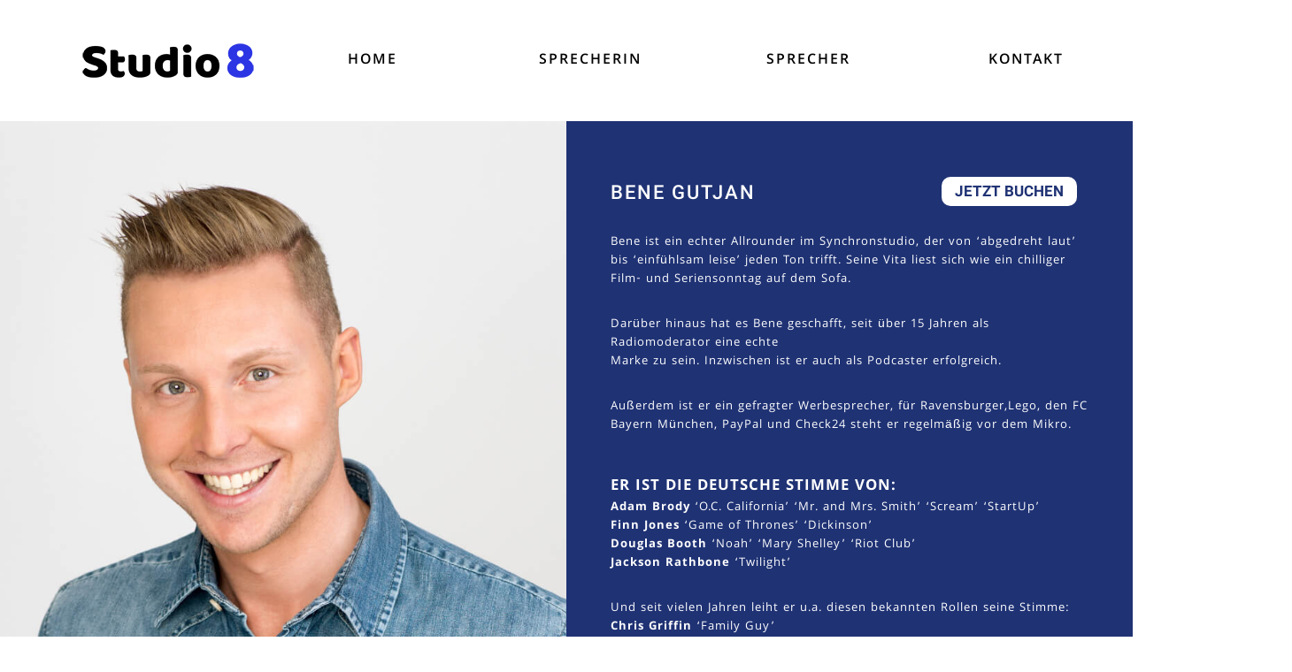

--- FILE ---
content_type: text/html; charset=UTF-8
request_url: https://studio8.agency/sprecher/bene-gutjan/
body_size: 12085
content:
<!DOCTYPE html>
<html lang="en-US">
<head>
<meta charset="UTF-8">
<meta name="viewport" content="width=device-width, initial-scale=1">
<link rel="profile" href="https://gmpg.org/xfn/11">

        <script type="text/javascript" src="https://cdn.consentmanager.net/delivery/autoblock/46444.js" data-cmp-ab="1"
                data-cmp-host="delivery.consentmanager.net"
                data-cmp-cdn="cdn.consentmanager.net"
                data-cmp-codesrc="10" data-cmp-id="46444"></script>
        <title>Bene Gutjan &#8211; Studio 8</title>
<meta name='robots' content='max-image-preview:large' />
<link rel="alternate" type="application/rss+xml" title="Studio 8 &raquo; Feed" href="https://studio8.agency/feed/" />
<link rel="alternate" type="application/rss+xml" title="Studio 8 &raquo; Comments Feed" href="https://studio8.agency/comments/feed/" />
<link rel="alternate" title="oEmbed (JSON)" type="application/json+oembed" href="https://studio8.agency/wp-json/oembed/1.0/embed?url=https%3A%2F%2Fstudio8.agency%2Fsprecher%2Fbene-gutjan%2F" />
<link rel="alternate" title="oEmbed (XML)" type="text/xml+oembed" href="https://studio8.agency/wp-json/oembed/1.0/embed?url=https%3A%2F%2Fstudio8.agency%2Fsprecher%2Fbene-gutjan%2F&#038;format=xml" />
<style id='wp-img-auto-sizes-contain-inline-css' type='text/css'>
img:is([sizes=auto i],[sizes^="auto," i]){contain-intrinsic-size:3000px 1500px}
/*# sourceURL=wp-img-auto-sizes-contain-inline-css */
</style>
<style id='wp-emoji-styles-inline-css' type='text/css'>

	img.wp-smiley, img.emoji {
		display: inline !important;
		border: none !important;
		box-shadow: none !important;
		height: 1em !important;
		width: 1em !important;
		margin: 0 0.07em !important;
		vertical-align: -0.1em !important;
		background: none !important;
		padding: 0 !important;
	}
/*# sourceURL=wp-emoji-styles-inline-css */
</style>
<link rel='stylesheet' id='wp-block-library-css' href='https://studio8.agency/wp-includes/css/dist/block-library/style.min.css?ver=6.9' type='text/css' media='all' />
<style id='global-styles-inline-css' type='text/css'>
:root{--wp--preset--aspect-ratio--square: 1;--wp--preset--aspect-ratio--4-3: 4/3;--wp--preset--aspect-ratio--3-4: 3/4;--wp--preset--aspect-ratio--3-2: 3/2;--wp--preset--aspect-ratio--2-3: 2/3;--wp--preset--aspect-ratio--16-9: 16/9;--wp--preset--aspect-ratio--9-16: 9/16;--wp--preset--color--black: #000000;--wp--preset--color--cyan-bluish-gray: #abb8c3;--wp--preset--color--white: #ffffff;--wp--preset--color--pale-pink: #f78da7;--wp--preset--color--vivid-red: #cf2e2e;--wp--preset--color--luminous-vivid-orange: #ff6900;--wp--preset--color--luminous-vivid-amber: #fcb900;--wp--preset--color--light-green-cyan: #7bdcb5;--wp--preset--color--vivid-green-cyan: #00d084;--wp--preset--color--pale-cyan-blue: #8ed1fc;--wp--preset--color--vivid-cyan-blue: #0693e3;--wp--preset--color--vivid-purple: #9b51e0;--wp--preset--gradient--vivid-cyan-blue-to-vivid-purple: linear-gradient(135deg,rgb(6,147,227) 0%,rgb(155,81,224) 100%);--wp--preset--gradient--light-green-cyan-to-vivid-green-cyan: linear-gradient(135deg,rgb(122,220,180) 0%,rgb(0,208,130) 100%);--wp--preset--gradient--luminous-vivid-amber-to-luminous-vivid-orange: linear-gradient(135deg,rgb(252,185,0) 0%,rgb(255,105,0) 100%);--wp--preset--gradient--luminous-vivid-orange-to-vivid-red: linear-gradient(135deg,rgb(255,105,0) 0%,rgb(207,46,46) 100%);--wp--preset--gradient--very-light-gray-to-cyan-bluish-gray: linear-gradient(135deg,rgb(238,238,238) 0%,rgb(169,184,195) 100%);--wp--preset--gradient--cool-to-warm-spectrum: linear-gradient(135deg,rgb(74,234,220) 0%,rgb(151,120,209) 20%,rgb(207,42,186) 40%,rgb(238,44,130) 60%,rgb(251,105,98) 80%,rgb(254,248,76) 100%);--wp--preset--gradient--blush-light-purple: linear-gradient(135deg,rgb(255,206,236) 0%,rgb(152,150,240) 100%);--wp--preset--gradient--blush-bordeaux: linear-gradient(135deg,rgb(254,205,165) 0%,rgb(254,45,45) 50%,rgb(107,0,62) 100%);--wp--preset--gradient--luminous-dusk: linear-gradient(135deg,rgb(255,203,112) 0%,rgb(199,81,192) 50%,rgb(65,88,208) 100%);--wp--preset--gradient--pale-ocean: linear-gradient(135deg,rgb(255,245,203) 0%,rgb(182,227,212) 50%,rgb(51,167,181) 100%);--wp--preset--gradient--electric-grass: linear-gradient(135deg,rgb(202,248,128) 0%,rgb(113,206,126) 100%);--wp--preset--gradient--midnight: linear-gradient(135deg,rgb(2,3,129) 0%,rgb(40,116,252) 100%);--wp--preset--font-size--small: 13px;--wp--preset--font-size--medium: 20px;--wp--preset--font-size--large: 36px;--wp--preset--font-size--x-large: 42px;--wp--preset--spacing--20: 0.44rem;--wp--preset--spacing--30: 0.67rem;--wp--preset--spacing--40: 1rem;--wp--preset--spacing--50: 1.5rem;--wp--preset--spacing--60: 2.25rem;--wp--preset--spacing--70: 3.38rem;--wp--preset--spacing--80: 5.06rem;--wp--preset--shadow--natural: 6px 6px 9px rgba(0, 0, 0, 0.2);--wp--preset--shadow--deep: 12px 12px 50px rgba(0, 0, 0, 0.4);--wp--preset--shadow--sharp: 6px 6px 0px rgba(0, 0, 0, 0.2);--wp--preset--shadow--outlined: 6px 6px 0px -3px rgb(255, 255, 255), 6px 6px rgb(0, 0, 0);--wp--preset--shadow--crisp: 6px 6px 0px rgb(0, 0, 0);}:where(.is-layout-flex){gap: 0.5em;}:where(.is-layout-grid){gap: 0.5em;}body .is-layout-flex{display: flex;}.is-layout-flex{flex-wrap: wrap;align-items: center;}.is-layout-flex > :is(*, div){margin: 0;}body .is-layout-grid{display: grid;}.is-layout-grid > :is(*, div){margin: 0;}:where(.wp-block-columns.is-layout-flex){gap: 2em;}:where(.wp-block-columns.is-layout-grid){gap: 2em;}:where(.wp-block-post-template.is-layout-flex){gap: 1.25em;}:where(.wp-block-post-template.is-layout-grid){gap: 1.25em;}.has-black-color{color: var(--wp--preset--color--black) !important;}.has-cyan-bluish-gray-color{color: var(--wp--preset--color--cyan-bluish-gray) !important;}.has-white-color{color: var(--wp--preset--color--white) !important;}.has-pale-pink-color{color: var(--wp--preset--color--pale-pink) !important;}.has-vivid-red-color{color: var(--wp--preset--color--vivid-red) !important;}.has-luminous-vivid-orange-color{color: var(--wp--preset--color--luminous-vivid-orange) !important;}.has-luminous-vivid-amber-color{color: var(--wp--preset--color--luminous-vivid-amber) !important;}.has-light-green-cyan-color{color: var(--wp--preset--color--light-green-cyan) !important;}.has-vivid-green-cyan-color{color: var(--wp--preset--color--vivid-green-cyan) !important;}.has-pale-cyan-blue-color{color: var(--wp--preset--color--pale-cyan-blue) !important;}.has-vivid-cyan-blue-color{color: var(--wp--preset--color--vivid-cyan-blue) !important;}.has-vivid-purple-color{color: var(--wp--preset--color--vivid-purple) !important;}.has-black-background-color{background-color: var(--wp--preset--color--black) !important;}.has-cyan-bluish-gray-background-color{background-color: var(--wp--preset--color--cyan-bluish-gray) !important;}.has-white-background-color{background-color: var(--wp--preset--color--white) !important;}.has-pale-pink-background-color{background-color: var(--wp--preset--color--pale-pink) !important;}.has-vivid-red-background-color{background-color: var(--wp--preset--color--vivid-red) !important;}.has-luminous-vivid-orange-background-color{background-color: var(--wp--preset--color--luminous-vivid-orange) !important;}.has-luminous-vivid-amber-background-color{background-color: var(--wp--preset--color--luminous-vivid-amber) !important;}.has-light-green-cyan-background-color{background-color: var(--wp--preset--color--light-green-cyan) !important;}.has-vivid-green-cyan-background-color{background-color: var(--wp--preset--color--vivid-green-cyan) !important;}.has-pale-cyan-blue-background-color{background-color: var(--wp--preset--color--pale-cyan-blue) !important;}.has-vivid-cyan-blue-background-color{background-color: var(--wp--preset--color--vivid-cyan-blue) !important;}.has-vivid-purple-background-color{background-color: var(--wp--preset--color--vivid-purple) !important;}.has-black-border-color{border-color: var(--wp--preset--color--black) !important;}.has-cyan-bluish-gray-border-color{border-color: var(--wp--preset--color--cyan-bluish-gray) !important;}.has-white-border-color{border-color: var(--wp--preset--color--white) !important;}.has-pale-pink-border-color{border-color: var(--wp--preset--color--pale-pink) !important;}.has-vivid-red-border-color{border-color: var(--wp--preset--color--vivid-red) !important;}.has-luminous-vivid-orange-border-color{border-color: var(--wp--preset--color--luminous-vivid-orange) !important;}.has-luminous-vivid-amber-border-color{border-color: var(--wp--preset--color--luminous-vivid-amber) !important;}.has-light-green-cyan-border-color{border-color: var(--wp--preset--color--light-green-cyan) !important;}.has-vivid-green-cyan-border-color{border-color: var(--wp--preset--color--vivid-green-cyan) !important;}.has-pale-cyan-blue-border-color{border-color: var(--wp--preset--color--pale-cyan-blue) !important;}.has-vivid-cyan-blue-border-color{border-color: var(--wp--preset--color--vivid-cyan-blue) !important;}.has-vivid-purple-border-color{border-color: var(--wp--preset--color--vivid-purple) !important;}.has-vivid-cyan-blue-to-vivid-purple-gradient-background{background: var(--wp--preset--gradient--vivid-cyan-blue-to-vivid-purple) !important;}.has-light-green-cyan-to-vivid-green-cyan-gradient-background{background: var(--wp--preset--gradient--light-green-cyan-to-vivid-green-cyan) !important;}.has-luminous-vivid-amber-to-luminous-vivid-orange-gradient-background{background: var(--wp--preset--gradient--luminous-vivid-amber-to-luminous-vivid-orange) !important;}.has-luminous-vivid-orange-to-vivid-red-gradient-background{background: var(--wp--preset--gradient--luminous-vivid-orange-to-vivid-red) !important;}.has-very-light-gray-to-cyan-bluish-gray-gradient-background{background: var(--wp--preset--gradient--very-light-gray-to-cyan-bluish-gray) !important;}.has-cool-to-warm-spectrum-gradient-background{background: var(--wp--preset--gradient--cool-to-warm-spectrum) !important;}.has-blush-light-purple-gradient-background{background: var(--wp--preset--gradient--blush-light-purple) !important;}.has-blush-bordeaux-gradient-background{background: var(--wp--preset--gradient--blush-bordeaux) !important;}.has-luminous-dusk-gradient-background{background: var(--wp--preset--gradient--luminous-dusk) !important;}.has-pale-ocean-gradient-background{background: var(--wp--preset--gradient--pale-ocean) !important;}.has-electric-grass-gradient-background{background: var(--wp--preset--gradient--electric-grass) !important;}.has-midnight-gradient-background{background: var(--wp--preset--gradient--midnight) !important;}.has-small-font-size{font-size: var(--wp--preset--font-size--small) !important;}.has-medium-font-size{font-size: var(--wp--preset--font-size--medium) !important;}.has-large-font-size{font-size: var(--wp--preset--font-size--large) !important;}.has-x-large-font-size{font-size: var(--wp--preset--font-size--x-large) !important;}
/*# sourceURL=global-styles-inline-css */
</style>

<style id='classic-theme-styles-inline-css' type='text/css'>
/*! This file is auto-generated */
.wp-block-button__link{color:#fff;background-color:#32373c;border-radius:9999px;box-shadow:none;text-decoration:none;padding:calc(.667em + 2px) calc(1.333em + 2px);font-size:1.125em}.wp-block-file__button{background:#32373c;color:#fff;text-decoration:none}
/*# sourceURL=/wp-includes/css/classic-themes.min.css */
</style>
<link rel='stylesheet' id='karma-by-kadar-master-css' href='https://studio8.agency/wp-content/plugins/karma-by-kadar/assets/css/master.css?ver=6.9' type='text/css' media='all' />
<link rel='stylesheet' id='karma-by-kadar-google-fonts-css' href='https://studio8.agency/wp-content/uploads/fonts/b6178c5967571e323c16d827639a05e9/font.css?v=1668429792' type='text/css' media='all' />
<link rel='stylesheet' id='googlefonts-css' href='https://studio8.agency/wp-content/uploads/fonts/fe73109ba4d0bf5a371a2aa2d8a64923/font.css?v=1668429800' type='text/css' media='all' />
<link rel='stylesheet' id='parent-style-css' href='https://studio8.agency/wp-content/themes/flash/style.css?ver=6.9' type='text/css' media='all' />
<link rel='stylesheet' id='font-awesome-css' href='https://studio8.agency/wp-content/plugins/elementor/assets/lib/font-awesome/css/font-awesome.min.css?ver=4.7.0' type='text/css' media='all' />
<link rel='stylesheet' id='flash-style-css' href='https://studio8.agency/wp-content/themes/vikpro/style.css?ver=6.9' type='text/css' media='all' />
<style id='flash-style-inline-css' type='text/css'>

		/* Site Title */
		.site-branding {
			margin: 0 auto 0 0;
		}

		.site-branding .site-title,
		.site-description {
			clip: rect(1px, 1px, 1px, 1px);
			position: absolute !important;
			height: 1px;
			width: 1px;
			overflow: hidden;
		}
		.logo .logo-text{
			padding: 0;
		}
		
/*# sourceURL=flash-style-inline-css */
</style>
<link rel='stylesheet' id='responsive-css' href='https://studio8.agency/wp-content/themes/flash/css/responsive.min.css?ver=6.9' type='text/css' media='' />
<link rel='stylesheet' id='elementor-icons-css' href='https://studio8.agency/wp-content/plugins/elementor/assets/lib/eicons/css/elementor-icons.min.css?ver=5.15.0' type='text/css' media='all' />
<link rel='stylesheet' id='elementor-frontend-css' href='https://studio8.agency/wp-content/plugins/elementor/assets/css/frontend-lite.min.css?ver=3.6.5' type='text/css' media='all' />
<link rel='stylesheet' id='elementor-post-198-css' href='https://studio8.agency/wp-content/uploads/elementor/css/post-198.css?ver=1653650728' type='text/css' media='all' />
<link rel='stylesheet' id='elementor-global-css' href='https://studio8.agency/wp-content/uploads/elementor/css/global.css?ver=1653650728' type='text/css' media='all' />
<link rel='stylesheet' id='elementor-post-1434-css' href='https://studio8.agency/wp-content/uploads/elementor/css/post-1434.css?ver=1694363094' type='text/css' media='all' />
<link rel='stylesheet' id='google-fonts-1-css' href='https://studio8.agency/wp-content/uploads/fonts/fd6de4d900611a803bd34a246aa76d32/font.css?v=1668429814' type='text/css' media='all' />
<script type="text/javascript" src="https://studio8.agency/wp-includes/js/jquery/jquery.min.js?ver=3.7.1" id="jquery-core-js"></script>
<script type="text/javascript" src="https://studio8.agency/wp-includes/js/jquery/jquery-migrate.min.js?ver=3.4.1" id="jquery-migrate-js"></script>
<link rel="https://api.w.org/" href="https://studio8.agency/wp-json/" /><link rel="alternate" title="JSON" type="application/json" href="https://studio8.agency/wp-json/wp/v2/pages/1434" /><link rel="EditURI" type="application/rsd+xml" title="RSD" href="https://studio8.agency/xmlrpc.php?rsd" />
<meta name="generator" content="WordPress 6.9" />
<link rel="canonical" href="https://studio8.agency/sprecher/bene-gutjan/" />
<link rel='shortlink' href='https://studio8.agency/?p=1434' />
<style type='text/css' media='screen'>
	body{ font-family:"Khula", arial, sans-serif;}
	h1{ font-family:"Khula", arial, sans-serif;}
	h2{ font-family:"Khula", arial, sans-serif;}
	h3{ font-family:"Khula", arial, sans-serif;}
	h4{ font-family:"Khula", arial, sans-serif;}
	h5{ font-family:"Khula", arial, sans-serif;}
	h6{ font-family:"Khula", arial, sans-serif;}
	blockquote{ font-family:"Khula", arial, sans-serif;}
	p{ font-family:"Khula", arial, sans-serif;}
	li{ font-family:"Khula", arial, sans-serif;}
</style>
<!-- fonts delivered by Wordpress Google Fonts, a plugin by Adrian3.com --><style type="text/css">.recentcomments a{display:inline !important;padding:0 !important;margin:0 !important;}</style><link rel="icon" href="https://studio8.agency/wp-content/uploads/2021/11/cropped-favicon-32x32.png" sizes="32x32" />
<link rel="icon" href="https://studio8.agency/wp-content/uploads/2021/11/cropped-favicon-192x192.png" sizes="192x192" />
<link rel="apple-touch-icon" href="https://studio8.agency/wp-content/uploads/2021/11/cropped-favicon-180x180.png" />
<meta name="msapplication-TileImage" content="https://studio8.agency/wp-content/uploads/2021/11/cropped-favicon-270x270.png" />
		<style type="text/css" id="wp-custom-css">
			/* Override default */
.tg-container {
	max-width: 1170px;
}

.breadcrumb-trail.breadcrumbs {
	display: none;
}

.entry-content, .entry-summary {
    margin-top: 0;
}

a:focus {
		outline: none;
}

.pr-abt a {
		color: #0563c1;
}

.pr-abt ul li {
		margin-bottom: 15px;
}

.grn-text {
		color: #07a65e;
}

/* Header navigation */
.header-bottom {
    padding: 25px 40px;
}

.header-bottom .tg-container {
		max-width: 2000px;
}

/*.page-child .header-bottom {
    border-bottom: 1px solid #ebebeb;
}*/

.logo {
    flex: 2;
    text-align: center;
}

.logo .logo-image {
    float: none;
}

#site-navigation {
    float: none;
}

#site-navigation ul {
    display: -webkit-box;
    display: -ms-flexbox;
    display: flex;
    -ms-flex-wrap: wrap;
    flex-wrap: wrap;
    -webkit-box-align: center;
    -ms-flex-align: center;
    align-items: center;
}

#site-navigation ul li {
		position: relative;
    padding: 23px 85px 23px 0;
		flex: 3;
    text-align: center;
}

#site-navigation ul li a {
		position: relative;
		color: #000;
    font-size: 17px;
    font-weight: 600;
		text-transform: uppercase;
    letter-spacing: 2px;
}



#site-navigation ul li:hover > a, #site-navigation ul li.current-menu-item > a, #site-navigation ul li.current_page_item > a, #site-navigation ul li.current_page_ancestor > a, #site-navigation ul li.current-menu-ancestor > a,
#site-navigation ul li.current-flash-item > a {
		color: #000;
}

#site-navigation ul li.current-menu-item,
#site-navigation ul li.current_page_item,
#site-navigation ul li.current_page_ancestor,
#site-navigation ul li.current-menu-ancestor {
    margin-left: 0;
}

#site-navigation ul li > a:before,
#site-navigation ul li.current-menu-item > a:before,
#site-navigation ul li.current_page_item > a:before,
#site-navigation ul li.current_page_ancestor > a:before,
#site-navigation ul li.current-menu-ancestor > a:before {
		content: '';
		width: 100%;
    height: 1px;
    background: #000;
    border-radius: 0;
    position: absolute;
    top: 50%;
    left: 0;
    margin-top: 8px;
}

#site-navigation ul li > a:before {
		width: 0;
		transition: all 0.3s ease-in-out;
    -webkit-transition: all 0.3s ease-in-out;
    -moz-transition: all 0.3s ease-in-out;
}

#site-navigation ul li:hover > a:before {
		width: 100%;
}

/*#site-navigation ul li.sprecherin > a:before {
		background: rgb(240 54 125 / 40%);
}

#site-navigation ul li.sprecher > a:before {
		background: rgb(255 204 51 / 40%);
}

#site-navigation ul li.kontakt > a:before {
		background: rgb(147 229 153 / 40%);
}*/

#site-navigation ul li.header-btn {
		margin-left: 0;
}

#site-navigation ul li.header-btn:before {
		display: none;
}

#site-navigation ul li.header-btn > a {
    background: #3498db;
    color: #fff;
    padding: 10px 20px;
    border-radius: 4px;
    font-size: 15px;
		font-weight: 600;
}

#site-navigation ul li.header-btn > a > i {
    margin-right: 5px;
}

/* Sub-menu css */
.sub-toggle {
    color: #3498db;
    font-size: 18px;
    margin-left: 2px;

}

#site-navigation ul li.menu-item-has-children:hover > .sub-toggle {
    color: #2c4356;
}

#site-navigation ul li ul li {
    border-bottom: 1px solid rgba(0,0,0,0.1);
}

#site-navigation ul li ul li > a {
    font-size: 17px;
    font-weight: 400;
}

#site-navigation ul.sub-menu li:hover, #site-navigation ul.sub-menu li.current-menu-item, #site-navigation ul.sub-menu li.current_page_item {
		background: #fff;
}

#site-navigation ul.sub-menu li:hover a, #site-navigation ul.sub-menu li.current-menu-item > a, #site-navigation ul.sub-menu li.current_page_item > a {
		color: #3498db;
}

/* Page css */
#content .tg-container {
		max-width: 2400px;
}

.eael-elements-flip-box-content hr {
		width: 10%;
    height: 1px;
    background: #fff;
    margin: 20px auto 0;
}

.eael-elements-flip-box-content p {
    margin: 0;
}

.eael-title a {
		position: relative;
}

.eael-title a:before {
		content: '';
		width: 0;
    height: 1px;
    background: #fff;
    border-radius: 0;
    position: absolute;
    top: 100%;
    left: 0;
		transition: all 0.3s ease-in-out;
    -webkit-transition: all 0.3s ease-in-out;
    -moz-transition: all 0.3s ease-in-out;
}

.eael-title a:hover:before {
		width: 100%;
}

.eael-animate-flip.eael-animate-right.eael-elements-flip-box-container.active .eael-elements-flip-box-flip-card {
    -webkit-transform: rotateY(
180deg);
    transform: rotateY(
180deg);
}

.eael-animate-flip.eael-animate-up.eael-elements-flip-box-container.active .eael-elements-flip-box-flip-card {
    -webkit-transform: rotateX(
180deg);
    transform: rotateX(
180deg);
}

.eael-animate-flip.eael-animate-down.eael-elements-flip-box-container.active .eael-elements-flip-box-flip-card {
    -webkit-transform: rotateX(
-180deg);
    transform: rotateX(
-180deg);
}

.eael-animate-flip.eael-animate-left.eael-elements-flip-box-container.active .eael-elements-flip-box-flip-card {
    -webkit-transform: rotateY(
-180deg);
    transform: rotateY(
-180deg);
}

.karma-by-kadar__simple-player__volume:hover .karma-by-kadar__simple-player__volume__bar,
.karma-by-kadar__simple-player__volume__bar:hover {
    overflow: inherit;
    opacity: 1;
    visibility: visible;
}

.karma-by-kadar__simple-player__volume__seekbar {
    width: 50px;
    float: none;
    top: 0;
    left: 27px;
		z-index: 9;
}

.karma-by-kadar__simple-player__volume__bar > i {
    display: none;
}

/* responsive css */
@media only screen and (max-width: 999px){
	.s-black-col strong {
			font-size: 22px;
	}
	
	#content .tg-container {
			padding: 0;
			width: 100%;
	}
	
	.contact-bck .elementor-widget-wrap,
	.resume-bg .elementor-widget-wrap {
			padding: 370px 0;
	}
}

@media only screen and (max-width: 980px){	
	#site-navigation {
			float: right;
	}	

	#site-navigation ul li {
		padding: 10px 35px 10px 0;
		text-align: left
	}
	
	#site-navigation ul li a {
			font-size: 14px;
	}
	
	#site-navigation .menu-toggle {
			font-size: 22px;
			color: #2c35e3;
	}
	
	#site-navigation ul li:hover > a, #site-navigation ul li.current-menu-item > a, #site-navigation ul li.current_page_item > a, #site-navigation ul li.current_page_ancestor > a, #site-navigation ul li.current-menu-ancestor > a {
			color: #2c35e3;
			font-weight: 500;
	}
}

@media only screen and (max-width: 767px){
	.header-bottom {
			padding: 25px 20px;
	}
	
	.logo {
			flex: auto;
	}	
	
	.elementor-mobile-align-left {
			text-align: center;
	}
	
	.cf-lp .contact-field {
			padding: 12px 20px;
			font-size: 14px;
	}
	
	.cf-lp input[type="submit"] {
			font-size: 14px;
			padding: 16px 40px;
	}
	
	.contact-bck .elementor-widget-wrap {
			padding: 180px 0;
	}
}

@media only screen and (max-width: 580px){
	.elementor-mobile-align-left {
			text-align: left;
	}

	.jetzt-btn {
			position: static !important;
	}
	
	.resume-bg .elementor-widget-wrap {
			padding: 300px 0;
	}
}


@media only screen and (max-width: 480px){
	.resume-bg .elementor-widget-wrap {
			padding: 180px 0;
	}		</style>
		<style id="kirki-inline-styles">body{font-family:Montserrat;font-weight:400;}/* cyrillic-ext */
@font-face {
  font-family: 'Montserrat';
  font-style: normal;
  font-weight: 400;
  font-display: swap;
  src: url(https://studio8.agency/wp-content/fonts/montserrat/font) format('woff');
  unicode-range: U+0460-052F, U+1C80-1C8A, U+20B4, U+2DE0-2DFF, U+A640-A69F, U+FE2E-FE2F;
}
/* cyrillic */
@font-face {
  font-family: 'Montserrat';
  font-style: normal;
  font-weight: 400;
  font-display: swap;
  src: url(https://studio8.agency/wp-content/fonts/montserrat/font) format('woff');
  unicode-range: U+0301, U+0400-045F, U+0490-0491, U+04B0-04B1, U+2116;
}
/* vietnamese */
@font-face {
  font-family: 'Montserrat';
  font-style: normal;
  font-weight: 400;
  font-display: swap;
  src: url(https://studio8.agency/wp-content/fonts/montserrat/font) format('woff');
  unicode-range: U+0102-0103, U+0110-0111, U+0128-0129, U+0168-0169, U+01A0-01A1, U+01AF-01B0, U+0300-0301, U+0303-0304, U+0308-0309, U+0323, U+0329, U+1EA0-1EF9, U+20AB;
}
/* latin-ext */
@font-face {
  font-family: 'Montserrat';
  font-style: normal;
  font-weight: 400;
  font-display: swap;
  src: url(https://studio8.agency/wp-content/fonts/montserrat/font) format('woff');
  unicode-range: U+0100-02BA, U+02BD-02C5, U+02C7-02CC, U+02CE-02D7, U+02DD-02FF, U+0304, U+0308, U+0329, U+1D00-1DBF, U+1E00-1E9F, U+1EF2-1EFF, U+2020, U+20A0-20AB, U+20AD-20C0, U+2113, U+2C60-2C7F, U+A720-A7FF;
}
/* latin */
@font-face {
  font-family: 'Montserrat';
  font-style: normal;
  font-weight: 400;
  font-display: swap;
  src: url(https://studio8.agency/wp-content/fonts/montserrat/font) format('woff');
  unicode-range: U+0000-00FF, U+0131, U+0152-0153, U+02BB-02BC, U+02C6, U+02DA, U+02DC, U+0304, U+0308, U+0329, U+2000-206F, U+20AC, U+2122, U+2191, U+2193, U+2212, U+2215, U+FEFF, U+FFFD;
}</style></head>

<body data-rsssl=1 class="wp-singular page-template-default page page-id-1434 page-child parent-pageid-317 wp-custom-logo wp-embed-responsive wp-theme-flash wp-child-theme-vikpro non-transparent left-logo-right-menu full-width elementor-default elementor-kit-198 elementor-page elementor-page-1434">



<div id="page" class="site">
	<a class="skip-link screen-reader-text" href="#content">Skip to content</a>

	
	<header id="masthead" class="site-header" role="banner">
		
		<div class="header-bottom">
			<div class="tg-container">

				<div class="logo">
										<figure class="logo-image">
						<a href="https://studio8.agency/" class="custom-logo-link" rel="home"><img width="200" height="47" src="https://studio8.agency/wp-content/uploads/2021/11/Studio8-logo-new.png" class="custom-logo" alt="Studio 8" decoding="async" /></a>											</figure>
					
					<div class="logo-text site-branding">
													<p class="site-title"><a href="https://studio8.agency/" rel="home">Studio 8</a></p>
											</div>
				</div>
				<div class="site-navigation-wrapper">
					<nav id="site-navigation" class="main-navigation" role="navigation">
						<div class="menu-toggle">
							<i class="fa fa-bars"></i>
						</div>
						<div class="menu-main-menu-container"><ul id="primary-menu" class="menu"><li id="menu-item-719" class="menu-item menu-item-type-post_type menu-item-object-page menu-item-home menu-item-719"><a href="https://studio8.agency/">Home</a></li>
<li id="menu-item-722" class="sprecherin menu-item menu-item-type-post_type menu-item-object-page menu-item-722"><a href="https://studio8.agency/sprecherin/">Sprecherin</a></li>
<li id="menu-item-721" class="sprecher menu-item menu-item-type-post_type menu-item-object-page current-page-ancestor menu-item-721"><a href="https://studio8.agency/sprecher/">Sprecher</a></li>
<li id="menu-item-720" class="kontakt menu-item menu-item-type-post_type menu-item-object-page menu-item-720"><a href="https://studio8.agency/kontakt/">Kontakt</a></li>
</ul></div>					</nav><!-- #site-navigation -->

					
									</div>

				<div class="header-action-container">
					
									</div>
			</div>
		</div>
	</header><!-- #masthead -->

	
	
		<nav id="flash-breadcrumbs" class="breadcrumb-trail breadcrumbs">
		<div class="tg-container">
			<h1 class="trail-title">Bene Gutjan</h1>					</div>
	</nav>
	
	
	<div id="content" class="site-content">
		<div class="tg-container">

	
	<div id="primary" class="content-area">
		<main id="main" class="site-main" role="main">

			
<article id="post-1434" class="post-1434 page type-page status-publish hentry">

	
	<div class="entry-content">
				<div data-elementor-type="wp-page" data-elementor-id="1434" class="elementor elementor-1434">
									<section class="elementor-section elementor-top-section elementor-element elementor-element-9e54cd9 elementor-section-boxed elementor-section-height-default elementor-section-height-default" data-id="9e54cd9" data-element_type="section">
						<div class="elementor-container elementor-column-gap-no">
					<div class="elementor-column elementor-col-50 elementor-top-column elementor-element elementor-element-2be7088 resume-bg" data-id="2be7088" data-element_type="column" data-settings="{&quot;background_background&quot;:&quot;classic&quot;}">
			<div class="elementor-widget-wrap">
									</div>
		</div>
				<div class="elementor-column elementor-col-50 elementor-top-column elementor-element elementor-element-cc9b92f" data-id="cc9b92f" data-element_type="column" data-settings="{&quot;background_background&quot;:&quot;classic&quot;}">
			<div class="elementor-widget-wrap elementor-element-populated">
								<div class="elementor-element elementor-element-85060a1 elementor-align-center elementor-absolute jetzt-btn elementor-mobile-align-left elementor-widget elementor-widget-button" data-id="85060a1" data-element_type="widget" data-settings="{&quot;_position&quot;:&quot;absolute&quot;}" data-widget_type="button.default">
				<div class="elementor-widget-container">
					<div class="elementor-button-wrapper">
			<a href="mailto:franziska@studio8.agency" class="elementor-button-link elementor-button elementor-size-sm" role="button">
						<span class="elementor-button-content-wrapper">
						<span class="elementor-button-text">JETZT BUCHEN</span>
		</span>
					</a>
		</div>
				</div>
				</div>
				<section class="elementor-section elementor-inner-section elementor-element elementor-element-6173a2c elementor-section-boxed elementor-section-height-default elementor-section-height-default" data-id="6173a2c" data-element_type="section">
						<div class="elementor-container elementor-column-gap-default">
					<div class="elementor-column elementor-col-100 elementor-inner-column elementor-element elementor-element-780e445" data-id="780e445" data-element_type="column">
			<div class="elementor-widget-wrap elementor-element-populated">
								<div class="elementor-element elementor-element-03d7863 elementor-widget elementor-widget-heading" data-id="03d7863" data-element_type="widget" data-widget_type="heading.default">
				<div class="elementor-widget-container">
			<style>/*! elementor - v3.6.5 - 27-04-2022 */
.elementor-heading-title{padding:0;margin:0;line-height:1}.elementor-widget-heading .elementor-heading-title[class*=elementor-size-]>a{color:inherit;font-size:inherit;line-height:inherit}.elementor-widget-heading .elementor-heading-title.elementor-size-small{font-size:15px}.elementor-widget-heading .elementor-heading-title.elementor-size-medium{font-size:19px}.elementor-widget-heading .elementor-heading-title.elementor-size-large{font-size:29px}.elementor-widget-heading .elementor-heading-title.elementor-size-xl{font-size:39px}.elementor-widget-heading .elementor-heading-title.elementor-size-xxl{font-size:59px}</style><h2 class="elementor-heading-title elementor-size-default">BENE GUTJAN</h2>		</div>
				</div>
				<div class="elementor-element elementor-element-2228b8c elementor-widget elementor-widget-text-editor" data-id="2228b8c" data-element_type="widget" data-widget_type="text-editor.default">
				<div class="elementor-widget-container">
			<style>/*! elementor - v3.6.5 - 27-04-2022 */
.elementor-widget-text-editor.elementor-drop-cap-view-stacked .elementor-drop-cap{background-color:#818a91;color:#fff}.elementor-widget-text-editor.elementor-drop-cap-view-framed .elementor-drop-cap{color:#818a91;border:3px solid;background-color:transparent}.elementor-widget-text-editor:not(.elementor-drop-cap-view-default) .elementor-drop-cap{margin-top:8px}.elementor-widget-text-editor:not(.elementor-drop-cap-view-default) .elementor-drop-cap-letter{width:1em;height:1em}.elementor-widget-text-editor .elementor-drop-cap{float:left;text-align:center;line-height:1;font-size:50px}.elementor-widget-text-editor .elementor-drop-cap-letter{display:inline-block}</style>				<p>Bene ist ein echter Allrounder im Synchronstudio, der von &#8216;abgedreht laut&#8217; bis &#8216;einfühlsam leise&#8217; jeden Ton trifft. Seine Vita liest sich wie ein chilliger Film- und Seriensonntag auf dem Sofa.</p><p>Darüber hinaus hat es Bene geschafft, seit über 15 Jahren als Radiomoderator eine echte<br />Marke zu sein. Inzwischen ist er auch als Podcaster erfolgreich.</p><p>Außerdem ist er ein gefragter Werbesprecher, für Ravensburger,Lego, den FC Bayern München, PayPal und Check24 steht er regelmäßig vor dem Mikro.</p>						</div>
				</div>
				<div class="elementor-element elementor-element-16fd038 elementor-widget elementor-widget-text-editor" data-id="16fd038" data-element_type="widget" data-widget_type="text-editor.default">
				<div class="elementor-widget-container">
							<h5>ER IST DIE DEUTSCHE STIMME VON:</h5><p><b>Adam Brody</b> &#8216;O.C. California&#8217; &#8216;Mr. and Mrs. Smith&#8217; &#8216;Scream&#8217; &#8216;StartUp&#8217;<br /><b>Finn Jones</b> &#8216;Game of Thrones&#8217; &#8216;Dickinson&#8217;<br /><b>Douglas Booth</b> &#8216;Noah&#8217; &#8216;Mary Shelley&#8217; &#8216;Riot Club&#8217;<br /><b>Jackson Rathbone</b> &#8216;Twilight&#8217;</p><p>Und seit vielen Jahren leiht er u.a. diesen bekannten Rollen seine Stimme:<br /><b>Chris Griffin</b> &#8216;Family Guy&#8217;<br /><b>Brook</b> &#8216;One Piece&#8217;<br /><b>Troubadix</b> &#8216;Asterix &amp; Obelix&#8217;</p><p><b>PODCAST:</b> HART 4 – Der Synchronsprecher Podcast<br /><b>VOICE +:</b> Gesang, Akzente, Dialekte, Imitation</p>						</div>
				</div>
				<div class="elementor-element elementor-element-3a50ca4 elementor-widget elementor-widget-text-editor" data-id="3a50ca4" data-element_type="widget" data-widget_type="text-editor.default">
				<div class="elementor-widget-container">
							<h5>MEHR INFOS ZU BENE GIBT ES HIER:</h5>
<a style="color: #fff;" target="_blank" href="https://www.synchronkartei.de/sprecher/855/2">Synchronkartei</a><br>
<a style="color: #fff;" target="_blank" href="https://de.wikipedia.org/wiki/Benedikt_Gutjan">Wikipedia</a>						</div>
				</div>
				<div class="elementor-element elementor-element-10faeff elementor-align-left jetzt-btn elementor-mobile-align-left elementor-widget elementor-widget-button" data-id="10faeff" data-element_type="widget" data-widget_type="button.default">
				<div class="elementor-widget-container">
					<div class="elementor-button-wrapper">
			<a href="https://studio8.agency/wp-content/uploads/2022/04/B-Gutjan.zip" class="elementor-button-link elementor-button elementor-size-sm" role="button">
						<span class="elementor-button-content-wrapper">
						<span class="elementor-button-text">Stimmproben Download</span>
		</span>
					</a>
		</div>
				</div>
				</div>
					</div>
		</div>
							</div>
		</section>
					</div>
		</div>
							</div>
		</section>
				<section class="elementor-section elementor-top-section elementor-element elementor-element-fb5ab6c elementor-reverse-tablet elementor-reverse-mobile elementor-section-boxed elementor-section-height-default elementor-section-height-default" data-id="fb5ab6c" data-element_type="section">
						<div class="elementor-container elementor-column-gap-no">
					<div class="elementor-column elementor-col-50 elementor-top-column elementor-element elementor-element-6a0d3a8 resume-bg" data-id="6a0d3a8" data-element_type="column" data-settings="{&quot;background_background&quot;:&quot;classic&quot;}">
			<div class="elementor-widget-wrap elementor-element-populated">
								<section class="elementor-section elementor-inner-section elementor-element elementor-element-fe032ba elementor-section-boxed elementor-section-height-default elementor-section-height-default" data-id="fe032ba" data-element_type="section">
						<div class="elementor-container elementor-column-gap-default">
					<div class="elementor-column elementor-col-100 elementor-inner-column elementor-element elementor-element-9aabb04" data-id="9aabb04" data-element_type="column">
			<div class="elementor-widget-wrap elementor-element-populated">
								<div class="elementor-element elementor-element-abc0fb9 elementor-widget elementor-widget-heading" data-id="abc0fb9" data-element_type="widget" data-widget_type="heading.default">
				<div class="elementor-widget-container">
			<h2 class="elementor-heading-title elementor-size-default">WERBUNG</h2>		</div>
				</div>
				<div class="elementor-element elementor-element-31f5473 elementor-widget elementor-widget-karma-by-kadar__simple-player" data-id="31f5473" data-element_type="widget" data-widget_type="karma-by-kadar__simple-player.default">
				<div class="elementor-widget-container">
			<div class="karma-by-kadar__simple-player karma-by-kadar__simple-player--white " data-title="B Gutjan - FC Bayern" data-src="https://studio8.agency/wp-content/uploads/2021/09/B-Gutjan-FC-Bayern.mp3" data-volume="7" >
			<div class="karma-by-kadar__simple-player__player"></div>
			<div class="karma-by-kadar__simple-player__play-pause">
				<div class="karma-by-kadar__simple-player__play">
					<i class="material-icons">play_circle_filled</i>
				</div>
				<div class="karma-by-kadar__simple-player__pause">
					<i class="material-icons">pause_circle_filled</i>
				</div>
			</div><div class="karma-by-kadar__simple-player__title">
				<div class="karma-by-kadar__simple-player__title__the-title">B Gutjan - FC Bayern</div></div><div class="karma-by-kadar__simple-player__volume-handler-container">
				<div class="karma-by-kadar__simple-player__middle">
					<div class="karma-by-kadar__simple-player__seekbar">
						<div class="karma-by-kadar__simple-player__seekbar__bg"></div>
					</div>
					<div class="karma-by-kadar__simple-player__current-time"></div>
					<div class="karma-by-kadar__simple-player__duration"></div>
				</div>
				<div class="karma-by-kadar__simple-player__right">
					<div class="karma-by-kadar__simple-player__volume">
						<div class="karma-by-kadar__simple-player__volume__bar">
							<div class="karma-by-kadar__simple-player__volume__seekbar">
								<div class="karma-by-kadar__simple-player__volume__seekbar__bg"></div>
							</div>
							<i class="material-icons">volume_down</i>
						</div>
						<div class="karma-by-kadar__simple-player__mute">
							<i class="material-icons">volume_up</i>
						</div>
						<div class="karma-by-kadar__simple-player__unmute">
							<i class="material-icons">volume_off</i>
						</div>
					</div>
				</div>
			</div>
		</div>		</div>
				</div>
				<div class="elementor-element elementor-element-b59ddc5 elementor-widget elementor-widget-karma-by-kadar__simple-player" data-id="b59ddc5" data-element_type="widget" data-widget_type="karma-by-kadar__simple-player.default">
				<div class="elementor-widget-container">
			<div class="karma-by-kadar__simple-player karma-by-kadar__simple-player--white " data-title="B Gutjan - Lego" data-src="https://studio8.agency/wp-content/uploads/2021/09/B-Gutjan-Lego-.mp3" data-volume="5" >
			<div class="karma-by-kadar__simple-player__player"></div>
			<div class="karma-by-kadar__simple-player__play-pause">
				<div class="karma-by-kadar__simple-player__play">
					<i class="material-icons">play_circle_filled</i>
				</div>
				<div class="karma-by-kadar__simple-player__pause">
					<i class="material-icons">pause_circle_filled</i>
				</div>
			</div><div class="karma-by-kadar__simple-player__title">
				<div class="karma-by-kadar__simple-player__title__the-title">B Gutjan - Lego</div></div><div class="karma-by-kadar__simple-player__volume-handler-container">
				<div class="karma-by-kadar__simple-player__middle">
					<div class="karma-by-kadar__simple-player__seekbar">
						<div class="karma-by-kadar__simple-player__seekbar__bg"></div>
					</div>
					<div class="karma-by-kadar__simple-player__current-time"></div>
					<div class="karma-by-kadar__simple-player__duration"></div>
				</div>
				<div class="karma-by-kadar__simple-player__right">
					<div class="karma-by-kadar__simple-player__volume">
						<div class="karma-by-kadar__simple-player__volume__bar">
							<div class="karma-by-kadar__simple-player__volume__seekbar">
								<div class="karma-by-kadar__simple-player__volume__seekbar__bg"></div>
							</div>
							<i class="material-icons">volume_down</i>
						</div>
						<div class="karma-by-kadar__simple-player__mute">
							<i class="material-icons">volume_up</i>
						</div>
						<div class="karma-by-kadar__simple-player__unmute">
							<i class="material-icons">volume_off</i>
						</div>
					</div>
				</div>
			</div>
		</div>		</div>
				</div>
				<div class="elementor-element elementor-element-3d8a5d2 elementor-widget elementor-widget-karma-by-kadar__simple-player" data-id="3d8a5d2" data-element_type="widget" data-widget_type="karma-by-kadar__simple-player.default">
				<div class="elementor-widget-container">
			<div class="karma-by-kadar__simple-player karma-by-kadar__simple-player--white " data-title="B Gutjan - Mc Donalds" data-src="https://studio8.agency/wp-content/uploads/2021/09/B-Gutjan-Mc-Donalds.mp3" data-volume="5" >
			<div class="karma-by-kadar__simple-player__player"></div>
			<div class="karma-by-kadar__simple-player__play-pause">
				<div class="karma-by-kadar__simple-player__play">
					<i class="material-icons">play_circle_filled</i>
				</div>
				<div class="karma-by-kadar__simple-player__pause">
					<i class="material-icons">pause_circle_filled</i>
				</div>
			</div><div class="karma-by-kadar__simple-player__title">
				<div class="karma-by-kadar__simple-player__title__the-title">B Gutjan - Mc Donalds</div></div><div class="karma-by-kadar__simple-player__volume-handler-container">
				<div class="karma-by-kadar__simple-player__middle">
					<div class="karma-by-kadar__simple-player__seekbar">
						<div class="karma-by-kadar__simple-player__seekbar__bg"></div>
					</div>
					<div class="karma-by-kadar__simple-player__current-time"></div>
					<div class="karma-by-kadar__simple-player__duration"></div>
				</div>
				<div class="karma-by-kadar__simple-player__right">
					<div class="karma-by-kadar__simple-player__volume">
						<div class="karma-by-kadar__simple-player__volume__bar">
							<div class="karma-by-kadar__simple-player__volume__seekbar">
								<div class="karma-by-kadar__simple-player__volume__seekbar__bg"></div>
							</div>
							<i class="material-icons">volume_down</i>
						</div>
						<div class="karma-by-kadar__simple-player__mute">
							<i class="material-icons">volume_up</i>
						</div>
						<div class="karma-by-kadar__simple-player__unmute">
							<i class="material-icons">volume_off</i>
						</div>
					</div>
				</div>
			</div>
		</div>		</div>
				</div>
				<div class="elementor-element elementor-element-3274c0e elementor-widget elementor-widget-karma-by-kadar__simple-player" data-id="3274c0e" data-element_type="widget" data-widget_type="karma-by-kadar__simple-player.default">
				<div class="elementor-widget-container">
			<div class="karma-by-kadar__simple-player karma-by-kadar__simple-player--white " data-title="B Gutjan - Ravensburger" data-src="https://studio8.agency/wp-content/uploads/2021/09/B-Gutjan-Ravensburger.mp3" data-volume="5" >
			<div class="karma-by-kadar__simple-player__player"></div>
			<div class="karma-by-kadar__simple-player__play-pause">
				<div class="karma-by-kadar__simple-player__play">
					<i class="material-icons">play_circle_filled</i>
				</div>
				<div class="karma-by-kadar__simple-player__pause">
					<i class="material-icons">pause_circle_filled</i>
				</div>
			</div><div class="karma-by-kadar__simple-player__title">
				<div class="karma-by-kadar__simple-player__title__the-title">B Gutjan - Ravensburger</div></div><div class="karma-by-kadar__simple-player__volume-handler-container">
				<div class="karma-by-kadar__simple-player__middle">
					<div class="karma-by-kadar__simple-player__seekbar">
						<div class="karma-by-kadar__simple-player__seekbar__bg"></div>
					</div>
					<div class="karma-by-kadar__simple-player__current-time"></div>
					<div class="karma-by-kadar__simple-player__duration"></div>
				</div>
				<div class="karma-by-kadar__simple-player__right">
					<div class="karma-by-kadar__simple-player__volume">
						<div class="karma-by-kadar__simple-player__volume__bar">
							<div class="karma-by-kadar__simple-player__volume__seekbar">
								<div class="karma-by-kadar__simple-player__volume__seekbar__bg"></div>
							</div>
							<i class="material-icons">volume_down</i>
						</div>
						<div class="karma-by-kadar__simple-player__mute">
							<i class="material-icons">volume_up</i>
						</div>
						<div class="karma-by-kadar__simple-player__unmute">
							<i class="material-icons">volume_off</i>
						</div>
					</div>
				</div>
			</div>
		</div>		</div>
				</div>
				<div class="elementor-element elementor-element-2f84227 elementor-widget elementor-widget-karma-by-kadar__simple-player" data-id="2f84227" data-element_type="widget" data-widget_type="karma-by-kadar__simple-player.default">
				<div class="elementor-widget-container">
			<div class="karma-by-kadar__simple-player karma-by-kadar__simple-player--white " data-title="B Gutjan - Volksbanken" data-src="https://studio8.agency/wp-content/uploads/2021/09/B-Gutjan-Volksbanken-.mp3" data-volume="5" >
			<div class="karma-by-kadar__simple-player__player"></div>
			<div class="karma-by-kadar__simple-player__play-pause">
				<div class="karma-by-kadar__simple-player__play">
					<i class="material-icons">play_circle_filled</i>
				</div>
				<div class="karma-by-kadar__simple-player__pause">
					<i class="material-icons">pause_circle_filled</i>
				</div>
			</div><div class="karma-by-kadar__simple-player__title">
				<div class="karma-by-kadar__simple-player__title__the-title">B Gutjan - Volksbanken</div></div><div class="karma-by-kadar__simple-player__volume-handler-container">
				<div class="karma-by-kadar__simple-player__middle">
					<div class="karma-by-kadar__simple-player__seekbar">
						<div class="karma-by-kadar__simple-player__seekbar__bg"></div>
					</div>
					<div class="karma-by-kadar__simple-player__current-time"></div>
					<div class="karma-by-kadar__simple-player__duration"></div>
				</div>
				<div class="karma-by-kadar__simple-player__right">
					<div class="karma-by-kadar__simple-player__volume">
						<div class="karma-by-kadar__simple-player__volume__bar">
							<div class="karma-by-kadar__simple-player__volume__seekbar">
								<div class="karma-by-kadar__simple-player__volume__seekbar__bg"></div>
							</div>
							<i class="material-icons">volume_down</i>
						</div>
						<div class="karma-by-kadar__simple-player__mute">
							<i class="material-icons">volume_up</i>
						</div>
						<div class="karma-by-kadar__simple-player__unmute">
							<i class="material-icons">volume_off</i>
						</div>
					</div>
				</div>
			</div>
		</div>		</div>
				</div>
					</div>
		</div>
							</div>
		</section>
					</div>
		</div>
				<div class="elementor-column elementor-col-50 elementor-top-column elementor-element elementor-element-428f3da" data-id="428f3da" data-element_type="column" data-settings="{&quot;background_background&quot;:&quot;classic&quot;}">
			<div class="elementor-widget-wrap elementor-element-populated">
								<section class="elementor-section elementor-inner-section elementor-element elementor-element-d49dea7 elementor-section-boxed elementor-section-height-default elementor-section-height-default" data-id="d49dea7" data-element_type="section">
						<div class="elementor-container elementor-column-gap-default">
					<div class="elementor-column elementor-col-100 elementor-inner-column elementor-element elementor-element-2ed68ce" data-id="2ed68ce" data-element_type="column">
			<div class="elementor-widget-wrap elementor-element-populated">
								<div class="elementor-element elementor-element-ceb4e26 elementor-widget elementor-widget-heading" data-id="ceb4e26" data-element_type="widget" data-widget_type="heading.default">
				<div class="elementor-widget-container">
			<h2 class="elementor-heading-title elementor-size-default">SYNCHRON</h2>		</div>
				</div>
				<div class="elementor-element elementor-element-384d36b elementor-widget elementor-widget-karma-by-kadar__simple-player" data-id="384d36b" data-element_type="widget" data-widget_type="karma-by-kadar__simple-player.default">
				<div class="elementor-widget-container">
			<div class="karma-by-kadar__simple-player karma-by-kadar__simple-player--white " data-title="B Gutjan - O.C. California - Seth Cohen" data-src="https://studio8.agency/wp-content/uploads/2021/09/B-Gutjan-O.C.-California-Seth-Cohen.mp3" data-volume="5" >
			<div class="karma-by-kadar__simple-player__player"></div>
			<div class="karma-by-kadar__simple-player__play-pause">
				<div class="karma-by-kadar__simple-player__play">
					<i class="material-icons">play_circle_filled</i>
				</div>
				<div class="karma-by-kadar__simple-player__pause">
					<i class="material-icons">pause_circle_filled</i>
				</div>
			</div><div class="karma-by-kadar__simple-player__title">
				<div class="karma-by-kadar__simple-player__title__the-title">B Gutjan - O.C. California - Seth Cohen</div></div><div class="karma-by-kadar__simple-player__volume-handler-container">
				<div class="karma-by-kadar__simple-player__middle">
					<div class="karma-by-kadar__simple-player__seekbar">
						<div class="karma-by-kadar__simple-player__seekbar__bg"></div>
					</div>
					<div class="karma-by-kadar__simple-player__current-time"></div>
					<div class="karma-by-kadar__simple-player__duration"></div>
				</div>
				<div class="karma-by-kadar__simple-player__right">
					<div class="karma-by-kadar__simple-player__volume">
						<div class="karma-by-kadar__simple-player__volume__bar">
							<div class="karma-by-kadar__simple-player__volume__seekbar">
								<div class="karma-by-kadar__simple-player__volume__seekbar__bg"></div>
							</div>
							<i class="material-icons">volume_down</i>
						</div>
						<div class="karma-by-kadar__simple-player__mute">
							<i class="material-icons">volume_up</i>
						</div>
						<div class="karma-by-kadar__simple-player__unmute">
							<i class="material-icons">volume_off</i>
						</div>
					</div>
				</div>
			</div>
		</div>		</div>
				</div>
				<div class="elementor-element elementor-element-ce2154e elementor-widget elementor-widget-karma-by-kadar__simple-player" data-id="ce2154e" data-element_type="widget" data-widget_type="karma-by-kadar__simple-player.default">
				<div class="elementor-widget-container">
			<div class="karma-by-kadar__simple-player karma-by-kadar__simple-player--white " data-title="B Gutjan - One Piece - Brook" data-src="https://studio8.agency/wp-content/uploads/2021/09/B-Gutjan-One-Piece-Brook.mp3" data-volume="5" >
			<div class="karma-by-kadar__simple-player__player"></div>
			<div class="karma-by-kadar__simple-player__play-pause">
				<div class="karma-by-kadar__simple-player__play">
					<i class="material-icons">play_circle_filled</i>
				</div>
				<div class="karma-by-kadar__simple-player__pause">
					<i class="material-icons">pause_circle_filled</i>
				</div>
			</div><div class="karma-by-kadar__simple-player__title">
				<div class="karma-by-kadar__simple-player__title__the-title">B Gutjan - One Piece - Brook</div></div><div class="karma-by-kadar__simple-player__volume-handler-container">
				<div class="karma-by-kadar__simple-player__middle">
					<div class="karma-by-kadar__simple-player__seekbar">
						<div class="karma-by-kadar__simple-player__seekbar__bg"></div>
					</div>
					<div class="karma-by-kadar__simple-player__current-time"></div>
					<div class="karma-by-kadar__simple-player__duration"></div>
				</div>
				<div class="karma-by-kadar__simple-player__right">
					<div class="karma-by-kadar__simple-player__volume">
						<div class="karma-by-kadar__simple-player__volume__bar">
							<div class="karma-by-kadar__simple-player__volume__seekbar">
								<div class="karma-by-kadar__simple-player__volume__seekbar__bg"></div>
							</div>
							<i class="material-icons">volume_down</i>
						</div>
						<div class="karma-by-kadar__simple-player__mute">
							<i class="material-icons">volume_up</i>
						</div>
						<div class="karma-by-kadar__simple-player__unmute">
							<i class="material-icons">volume_off</i>
						</div>
					</div>
				</div>
			</div>
		</div>		</div>
				</div>
				<div class="elementor-element elementor-element-2fe6aeb elementor-widget elementor-widget-karma-by-kadar__simple-player" data-id="2fe6aeb" data-element_type="widget" data-widget_type="karma-by-kadar__simple-player.default">
				<div class="elementor-widget-container">
			<div class="karma-by-kadar__simple-player karma-by-kadar__simple-player--white " data-title="B Gutjan - StartUp - Adam Brody" data-src="https://studio8.agency/wp-content/uploads/2021/09/B-Gutjan-StartUp-Adam-Brody.mp3" data-volume="5" >
			<div class="karma-by-kadar__simple-player__player"></div>
			<div class="karma-by-kadar__simple-player__play-pause">
				<div class="karma-by-kadar__simple-player__play">
					<i class="material-icons">play_circle_filled</i>
				</div>
				<div class="karma-by-kadar__simple-player__pause">
					<i class="material-icons">pause_circle_filled</i>
				</div>
			</div><div class="karma-by-kadar__simple-player__title">
				<div class="karma-by-kadar__simple-player__title__the-title">B Gutjan - StartUp - Adam Brody</div></div><div class="karma-by-kadar__simple-player__volume-handler-container">
				<div class="karma-by-kadar__simple-player__middle">
					<div class="karma-by-kadar__simple-player__seekbar">
						<div class="karma-by-kadar__simple-player__seekbar__bg"></div>
					</div>
					<div class="karma-by-kadar__simple-player__current-time"></div>
					<div class="karma-by-kadar__simple-player__duration"></div>
				</div>
				<div class="karma-by-kadar__simple-player__right">
					<div class="karma-by-kadar__simple-player__volume">
						<div class="karma-by-kadar__simple-player__volume__bar">
							<div class="karma-by-kadar__simple-player__volume__seekbar">
								<div class="karma-by-kadar__simple-player__volume__seekbar__bg"></div>
							</div>
							<i class="material-icons">volume_down</i>
						</div>
						<div class="karma-by-kadar__simple-player__mute">
							<i class="material-icons">volume_up</i>
						</div>
						<div class="karma-by-kadar__simple-player__unmute">
							<i class="material-icons">volume_off</i>
						</div>
					</div>
				</div>
			</div>
		</div>		</div>
				</div>
				<div class="elementor-element elementor-element-888e4a3 elementor-widget elementor-widget-karma-by-kadar__simple-player" data-id="888e4a3" data-element_type="widget" data-widget_type="karma-by-kadar__simple-player.default">
				<div class="elementor-widget-container">
			<div class="karma-by-kadar__simple-player karma-by-kadar__simple-player--white " data-title="B Gutjan - Twilight - Jasper Hale" data-src="https://studio8.agency/wp-content/uploads/2021/09/B-Gutjan-Twilight-Jasper-Hale.mp3" data-volume="5" >
			<div class="karma-by-kadar__simple-player__player"></div>
			<div class="karma-by-kadar__simple-player__play-pause">
				<div class="karma-by-kadar__simple-player__play">
					<i class="material-icons">play_circle_filled</i>
				</div>
				<div class="karma-by-kadar__simple-player__pause">
					<i class="material-icons">pause_circle_filled</i>
				</div>
			</div><div class="karma-by-kadar__simple-player__title">
				<div class="karma-by-kadar__simple-player__title__the-title">B Gutjan - Twilight - Jasper Hale</div></div><div class="karma-by-kadar__simple-player__volume-handler-container">
				<div class="karma-by-kadar__simple-player__middle">
					<div class="karma-by-kadar__simple-player__seekbar">
						<div class="karma-by-kadar__simple-player__seekbar__bg"></div>
					</div>
					<div class="karma-by-kadar__simple-player__current-time"></div>
					<div class="karma-by-kadar__simple-player__duration"></div>
				</div>
				<div class="karma-by-kadar__simple-player__right">
					<div class="karma-by-kadar__simple-player__volume">
						<div class="karma-by-kadar__simple-player__volume__bar">
							<div class="karma-by-kadar__simple-player__volume__seekbar">
								<div class="karma-by-kadar__simple-player__volume__seekbar__bg"></div>
							</div>
							<i class="material-icons">volume_down</i>
						</div>
						<div class="karma-by-kadar__simple-player__mute">
							<i class="material-icons">volume_up</i>
						</div>
						<div class="karma-by-kadar__simple-player__unmute">
							<i class="material-icons">volume_off</i>
						</div>
					</div>
				</div>
			</div>
		</div>		</div>
				</div>
				<div class="elementor-element elementor-element-25c552f elementor-widget elementor-widget-karma-by-kadar__simple-player" data-id="25c552f" data-element_type="widget" data-widget_type="karma-by-kadar__simple-player.default">
				<div class="elementor-widget-container">
			<div class="karma-by-kadar__simple-player karma-by-kadar__simple-player--white " data-title="B Gutjan - Comedy - Hoeneß _ Beckenbauer _ Kahn" data-src="https://studio8.agency/wp-content/uploads/2021/09/B-Gutjan-Comedy-Hoenes-_-Beckenbauer-_-Kahn.mp3" data-volume="5" >
			<div class="karma-by-kadar__simple-player__player"></div>
			<div class="karma-by-kadar__simple-player__play-pause">
				<div class="karma-by-kadar__simple-player__play">
					<i class="material-icons">play_circle_filled</i>
				</div>
				<div class="karma-by-kadar__simple-player__pause">
					<i class="material-icons">pause_circle_filled</i>
				</div>
			</div><div class="karma-by-kadar__simple-player__title">
				<div class="karma-by-kadar__simple-player__title__the-title">B Gutjan - Comedy - Hoeneß _ Beckenbauer _ Kahn</div></div><div class="karma-by-kadar__simple-player__volume-handler-container">
				<div class="karma-by-kadar__simple-player__middle">
					<div class="karma-by-kadar__simple-player__seekbar">
						<div class="karma-by-kadar__simple-player__seekbar__bg"></div>
					</div>
					<div class="karma-by-kadar__simple-player__current-time"></div>
					<div class="karma-by-kadar__simple-player__duration"></div>
				</div>
				<div class="karma-by-kadar__simple-player__right">
					<div class="karma-by-kadar__simple-player__volume">
						<div class="karma-by-kadar__simple-player__volume__bar">
							<div class="karma-by-kadar__simple-player__volume__seekbar">
								<div class="karma-by-kadar__simple-player__volume__seekbar__bg"></div>
							</div>
							<i class="material-icons">volume_down</i>
						</div>
						<div class="karma-by-kadar__simple-player__mute">
							<i class="material-icons">volume_up</i>
						</div>
						<div class="karma-by-kadar__simple-player__unmute">
							<i class="material-icons">volume_off</i>
						</div>
					</div>
				</div>
			</div>
		</div>		</div>
				</div>
					</div>
		</div>
							</div>
		</section>
					</div>
		</div>
							</div>
		</section>
				<section class="elementor-section elementor-top-section elementor-element elementor-element-ce48a5f elementor-section-boxed elementor-section-height-default elementor-section-height-default" data-id="ce48a5f" data-element_type="section">
						<div class="elementor-container elementor-column-gap-no">
					<div class="elementor-column elementor-col-50 elementor-top-column elementor-element elementor-element-621e441 resume-bg" data-id="621e441" data-element_type="column" data-settings="{&quot;background_background&quot;:&quot;classic&quot;}">
			<div class="elementor-widget-wrap elementor-element-populated">
								<section class="elementor-section elementor-inner-section elementor-element elementor-element-3ea35b2 elementor-section-boxed elementor-section-height-default elementor-section-height-default" data-id="3ea35b2" data-element_type="section">
						<div class="elementor-container elementor-column-gap-default">
					<div class="elementor-column elementor-col-100 elementor-inner-column elementor-element elementor-element-bfcac9c" data-id="bfcac9c" data-element_type="column">
			<div class="elementor-widget-wrap elementor-element-populated">
								<div class="elementor-element elementor-element-0dca411 elementor-widget elementor-widget-heading" data-id="0dca411" data-element_type="widget" data-widget_type="heading.default">
				<div class="elementor-widget-container">
			<h2 class="elementor-heading-title elementor-size-default">VOICE+​</h2>		</div>
				</div>
				<div class="elementor-element elementor-element-c5a1022 elementor-widget elementor-widget-karma-by-kadar__simple-player" data-id="c5a1022" data-element_type="widget" data-widget_type="karma-by-kadar__simple-player.default">
				<div class="elementor-widget-container">
			<div class="karma-by-kadar__simple-player karma-by-kadar__simple-player--white " data-title="B Gutjan - Comedy - Hoeneß _ Beckenbauer _ Kahn" data-src="https://studio8.agency/wp-content/uploads/2021/09/B-Gutjan-Comedy-Hoenes-_-Beckenbauer-_-Kahn.mp3" data-volume="5" >
			<div class="karma-by-kadar__simple-player__player"></div>
			<div class="karma-by-kadar__simple-player__play-pause">
				<div class="karma-by-kadar__simple-player__play">
					<i class="material-icons">play_circle_filled</i>
				</div>
				<div class="karma-by-kadar__simple-player__pause">
					<i class="material-icons">pause_circle_filled</i>
				</div>
			</div><div class="karma-by-kadar__simple-player__title">
				<div class="karma-by-kadar__simple-player__title__the-title">B Gutjan - Comedy - Hoeneß _ Beckenbauer _ Kahn</div></div><div class="karma-by-kadar__simple-player__volume-handler-container">
				<div class="karma-by-kadar__simple-player__middle">
					<div class="karma-by-kadar__simple-player__seekbar">
						<div class="karma-by-kadar__simple-player__seekbar__bg"></div>
					</div>
					<div class="karma-by-kadar__simple-player__current-time"></div>
					<div class="karma-by-kadar__simple-player__duration"></div>
				</div>
				<div class="karma-by-kadar__simple-player__right">
					<div class="karma-by-kadar__simple-player__volume">
						<div class="karma-by-kadar__simple-player__volume__bar">
							<div class="karma-by-kadar__simple-player__volume__seekbar">
								<div class="karma-by-kadar__simple-player__volume__seekbar__bg"></div>
							</div>
							<i class="material-icons">volume_down</i>
						</div>
						<div class="karma-by-kadar__simple-player__mute">
							<i class="material-icons">volume_up</i>
						</div>
						<div class="karma-by-kadar__simple-player__unmute">
							<i class="material-icons">volume_off</i>
						</div>
					</div>
				</div>
			</div>
		</div>		</div>
				</div>
				<div class="elementor-element elementor-element-1f70378 elementor-widget elementor-widget-karma-by-kadar__simple-player" data-id="1f70378" data-element_type="widget" data-widget_type="karma-by-kadar__simple-player.default">
				<div class="elementor-widget-container">
			<div class="karma-by-kadar__simple-player karma-by-kadar__simple-player--white " data-title="B Gutjan - Family Guy - Chris Griffin" data-src="https://studio8.agency/wp-content/uploads/2021/09/B-Gutjan-Family-Guy-Chris-Griffin.mp3" data-volume="5" >
			<div class="karma-by-kadar__simple-player__player"></div>
			<div class="karma-by-kadar__simple-player__play-pause">
				<div class="karma-by-kadar__simple-player__play">
					<i class="material-icons">play_circle_filled</i>
				</div>
				<div class="karma-by-kadar__simple-player__pause">
					<i class="material-icons">pause_circle_filled</i>
				</div>
			</div><div class="karma-by-kadar__simple-player__title">
				<div class="karma-by-kadar__simple-player__title__the-title">B Gutjan - Family Guy - Chris Griffin</div></div><div class="karma-by-kadar__simple-player__volume-handler-container">
				<div class="karma-by-kadar__simple-player__middle">
					<div class="karma-by-kadar__simple-player__seekbar">
						<div class="karma-by-kadar__simple-player__seekbar__bg"></div>
					</div>
					<div class="karma-by-kadar__simple-player__current-time"></div>
					<div class="karma-by-kadar__simple-player__duration"></div>
				</div>
				<div class="karma-by-kadar__simple-player__right">
					<div class="karma-by-kadar__simple-player__volume">
						<div class="karma-by-kadar__simple-player__volume__bar">
							<div class="karma-by-kadar__simple-player__volume__seekbar">
								<div class="karma-by-kadar__simple-player__volume__seekbar__bg"></div>
							</div>
							<i class="material-icons">volume_down</i>
						</div>
						<div class="karma-by-kadar__simple-player__mute">
							<i class="material-icons">volume_up</i>
						</div>
						<div class="karma-by-kadar__simple-player__unmute">
							<i class="material-icons">volume_off</i>
						</div>
					</div>
				</div>
			</div>
		</div>		</div>
				</div>
				<div class="elementor-element elementor-element-072cf5f elementor-widget elementor-widget-karma-by-kadar__simple-player" data-id="072cf5f" data-element_type="widget" data-widget_type="karma-by-kadar__simple-player.default">
				<div class="elementor-widget-container">
			<div class="karma-by-kadar__simple-player karma-by-kadar__simple-player--white " data-title="B Gutjan - Gesang - Neue Welt - One Piece" data-src="https://studio8.agency/wp-content/uploads/2021/09/B-Gutjan-Gesang-Neue-Welt-One-Piece.mp3" data-volume="5" >
			<div class="karma-by-kadar__simple-player__player"></div>
			<div class="karma-by-kadar__simple-player__play-pause">
				<div class="karma-by-kadar__simple-player__play">
					<i class="material-icons">play_circle_filled</i>
				</div>
				<div class="karma-by-kadar__simple-player__pause">
					<i class="material-icons">pause_circle_filled</i>
				</div>
			</div><div class="karma-by-kadar__simple-player__title">
				<div class="karma-by-kadar__simple-player__title__the-title">B Gutjan - Gesang - Neue Welt - One Piece</div></div><div class="karma-by-kadar__simple-player__volume-handler-container">
				<div class="karma-by-kadar__simple-player__middle">
					<div class="karma-by-kadar__simple-player__seekbar">
						<div class="karma-by-kadar__simple-player__seekbar__bg"></div>
					</div>
					<div class="karma-by-kadar__simple-player__current-time"></div>
					<div class="karma-by-kadar__simple-player__duration"></div>
				</div>
				<div class="karma-by-kadar__simple-player__right">
					<div class="karma-by-kadar__simple-player__volume">
						<div class="karma-by-kadar__simple-player__volume__bar">
							<div class="karma-by-kadar__simple-player__volume__seekbar">
								<div class="karma-by-kadar__simple-player__volume__seekbar__bg"></div>
							</div>
							<i class="material-icons">volume_down</i>
						</div>
						<div class="karma-by-kadar__simple-player__mute">
							<i class="material-icons">volume_up</i>
						</div>
						<div class="karma-by-kadar__simple-player__unmute">
							<i class="material-icons">volume_off</i>
						</div>
					</div>
				</div>
			</div>
		</div>		</div>
				</div>
				<div class="elementor-element elementor-element-7eb158c elementor-widget elementor-widget-karma-by-kadar__simple-player" data-id="7eb158c" data-element_type="widget" data-widget_type="karma-by-kadar__simple-player.default">
				<div class="elementor-widget-container">
			<div class="karma-by-kadar__simple-player karma-by-kadar__simple-player--white " data-title="B Gutjan - Gesang - Schmiggadoon" data-src="https://studio8.agency/wp-content/uploads/2021/09/B-Gutjan-Gesang-Schmiggadoon.mp3" data-volume="5" >
			<div class="karma-by-kadar__simple-player__player"></div>
			<div class="karma-by-kadar__simple-player__play-pause">
				<div class="karma-by-kadar__simple-player__play">
					<i class="material-icons">play_circle_filled</i>
				</div>
				<div class="karma-by-kadar__simple-player__pause">
					<i class="material-icons">pause_circle_filled</i>
				</div>
			</div><div class="karma-by-kadar__simple-player__title">
				<div class="karma-by-kadar__simple-player__title__the-title">B Gutjan - Gesang - Schmiggadoon</div></div><div class="karma-by-kadar__simple-player__volume-handler-container">
				<div class="karma-by-kadar__simple-player__middle">
					<div class="karma-by-kadar__simple-player__seekbar">
						<div class="karma-by-kadar__simple-player__seekbar__bg"></div>
					</div>
					<div class="karma-by-kadar__simple-player__current-time"></div>
					<div class="karma-by-kadar__simple-player__duration"></div>
				</div>
				<div class="karma-by-kadar__simple-player__right">
					<div class="karma-by-kadar__simple-player__volume">
						<div class="karma-by-kadar__simple-player__volume__bar">
							<div class="karma-by-kadar__simple-player__volume__seekbar">
								<div class="karma-by-kadar__simple-player__volume__seekbar__bg"></div>
							</div>
							<i class="material-icons">volume_down</i>
						</div>
						<div class="karma-by-kadar__simple-player__mute">
							<i class="material-icons">volume_up</i>
						</div>
						<div class="karma-by-kadar__simple-player__unmute">
							<i class="material-icons">volume_off</i>
						</div>
					</div>
				</div>
			</div>
		</div>		</div>
				</div>
				<div class="elementor-element elementor-element-359defd elementor-widget elementor-widget-karma-by-kadar__simple-player" data-id="359defd" data-element_type="widget" data-widget_type="karma-by-kadar__simple-player.default">
				<div class="elementor-widget-container">
			<div class="karma-by-kadar__simple-player karma-by-kadar__simple-player--white " data-title="B Gutjan - Media Markt - Jogi Löw" data-src="https://studio8.agency/wp-content/uploads/2021/09/B-Gutjan-Media-Markt-Jogi-Löw.mp3" data-volume="5" >
			<div class="karma-by-kadar__simple-player__player"></div>
			<div class="karma-by-kadar__simple-player__play-pause">
				<div class="karma-by-kadar__simple-player__play">
					<i class="material-icons">play_circle_filled</i>
				</div>
				<div class="karma-by-kadar__simple-player__pause">
					<i class="material-icons">pause_circle_filled</i>
				</div>
			</div><div class="karma-by-kadar__simple-player__title">
				<div class="karma-by-kadar__simple-player__title__the-title">B Gutjan - Media Markt - Jogi Löw</div></div><div class="karma-by-kadar__simple-player__volume-handler-container">
				<div class="karma-by-kadar__simple-player__middle">
					<div class="karma-by-kadar__simple-player__seekbar">
						<div class="karma-by-kadar__simple-player__seekbar__bg"></div>
					</div>
					<div class="karma-by-kadar__simple-player__current-time"></div>
					<div class="karma-by-kadar__simple-player__duration"></div>
				</div>
				<div class="karma-by-kadar__simple-player__right">
					<div class="karma-by-kadar__simple-player__volume">
						<div class="karma-by-kadar__simple-player__volume__bar">
							<div class="karma-by-kadar__simple-player__volume__seekbar">
								<div class="karma-by-kadar__simple-player__volume__seekbar__bg"></div>
							</div>
							<i class="material-icons">volume_down</i>
						</div>
						<div class="karma-by-kadar__simple-player__mute">
							<i class="material-icons">volume_up</i>
						</div>
						<div class="karma-by-kadar__simple-player__unmute">
							<i class="material-icons">volume_off</i>
						</div>
					</div>
				</div>
			</div>
		</div>		</div>
				</div>
					</div>
		</div>
							</div>
		</section>
					</div>
		</div>
				<div class="elementor-column elementor-col-50 elementor-top-column elementor-element elementor-element-cb09efd" data-id="cb09efd" data-element_type="column" data-settings="{&quot;background_background&quot;:&quot;classic&quot;}">
			<div class="elementor-widget-wrap elementor-element-populated">
								<section class="elementor-section elementor-inner-section elementor-element elementor-element-7242d1e elementor-section-boxed elementor-section-height-default elementor-section-height-default" data-id="7242d1e" data-element_type="section">
						<div class="elementor-container elementor-column-gap-default">
					<div class="elementor-column elementor-col-100 elementor-inner-column elementor-element elementor-element-c5b6b43" data-id="c5b6b43" data-element_type="column">
			<div class="elementor-widget-wrap elementor-element-populated">
								<div class="elementor-element elementor-element-212df45 elementor-widget elementor-widget-heading" data-id="212df45" data-element_type="widget" data-widget_type="heading.default">
				<div class="elementor-widget-container">
			<h2 class="elementor-heading-title elementor-size-default">VOICE+​</h2>		</div>
				</div>
					</div>
		</div>
							</div>
		</section>
					</div>
		</div>
							</div>
		</section>
				<section class="elementor-section elementor-top-section elementor-element elementor-element-525e5f74 elementor-section-boxed elementor-section-height-default elementor-section-height-default" data-id="525e5f74" data-element_type="section">
						<div class="elementor-container elementor-column-gap-default">
					<div class="elementor-column elementor-col-100 elementor-top-column elementor-element elementor-element-6a6eb843" data-id="6a6eb843" data-element_type="column">
			<div class="elementor-widget-wrap elementor-element-populated">
								<div class="elementor-element elementor-element-44128ecd elementor-widget elementor-widget-text-editor" data-id="44128ecd" data-element_type="widget" data-widget_type="text-editor.default">
				<div class="elementor-widget-container">
							<p>All content copyright Studio8 2021 ©<br /><a href="https://studio8.agency/impressum/">Impressum</a> | <a href="https://studio8.agency/datenschutzerklarung/">Datenschutz</a></p>						</div>
				</div>
				<div class="elementor-element elementor-element-787f26dd elementor-widget elementor-widget-text-editor" data-id="787f26dd" data-element_type="widget" data-widget_type="text-editor.default">
				<div class="elementor-widget-container">
													</div>
				</div>
					</div>
		</div>
							</div>
		</section>
							</div>
			</div><!-- .entry-content -->

	
	
</article><!-- #post-## -->

		</main><!-- #main -->
	</div><!-- #primary -->

	

		</div><!-- .tg-container -->
	</div><!-- #content -->

	
	
	<footer id="colophon" class="footer-layout site-footer" role="contentinfo">
			</footer><!-- #colophon -->

	
	</div><!-- #page -->


<script type="speculationrules">
{"prefetch":[{"source":"document","where":{"and":[{"href_matches":"/*"},{"not":{"href_matches":["/wp-*.php","/wp-admin/*","/wp-content/uploads/*","/wp-content/*","/wp-content/plugins/*","/wp-content/themes/vikpro/*","/wp-content/themes/flash/*","/*\\?(.+)"]}},{"not":{"selector_matches":"a[rel~=\"nofollow\"]"}},{"not":{"selector_matches":".no-prefetch, .no-prefetch a"}}]},"eagerness":"conservative"}]}
</script>
<script type="text/javascript" src="https://studio8.agency/wp-includes/js/jquery/ui/core.min.js?ver=1.13.3" id="jquery-ui-core-js"></script>
<script type="text/javascript" src="https://studio8.agency/wp-includes/js/jquery/ui/mouse.min.js?ver=1.13.3" id="jquery-ui-mouse-js"></script>
<script type="text/javascript" src="https://studio8.agency/wp-includes/js/jquery/ui/slider.min.js?ver=1.13.3" id="jquery-ui-slider-js"></script>
<script type="text/javascript" src="https://studio8.agency/wp-content/plugins/karma-by-kadar/assets/js/jquery.ui.touch-punch.js?ver=1" id="karma-by-kadar-jquery-ui-touch-js"></script>
<script type="text/javascript" src="https://studio8.agency/wp-content/plugins/karma-by-kadar/assets/js/jquery.jplayer.js?ver=1" id="karma-by-kadar-jquery-jplayer-js"></script>
<script type="text/javascript" src="https://studio8.agency/wp-content/plugins/karma-by-kadar/assets/js/main.js?ver=1" id="karma-by-kadar-main-js"></script>
<script type="text/javascript" src="https://studio8.agency/wp-content/themes/flash/js/jquery.nav.min.js?ver=6.9" id="nav-js"></script>
<script type="text/javascript" src="https://studio8.agency/wp-content/themes/flash/js/flash.min.js?ver=6.9" id="flash-custom-js"></script>
<script type="text/javascript" src="https://studio8.agency/wp-content/themes/flash/js/navigation.min.js?ver=6.9" id="flash-navigation-js"></script>
<script type="text/javascript" src="https://studio8.agency/wp-content/themes/flash/js/skip-link-focus-fix.js?ver=20151215" id="flash-skip-link-focus-fix-js"></script>
<script type="text/javascript" src="https://studio8.agency/wp-content/plugins/elementor/assets/js/webpack.runtime.min.js?ver=3.6.5" id="elementor-webpack-runtime-js"></script>
<script type="text/javascript" src="https://studio8.agency/wp-content/plugins/elementor/assets/js/frontend-modules.min.js?ver=3.6.5" id="elementor-frontend-modules-js"></script>
<script type="text/javascript" src="https://studio8.agency/wp-content/plugins/elementor/assets/lib/waypoints/waypoints.min.js?ver=4.0.2" id="elementor-waypoints-js"></script>
<script type="text/javascript" id="elementor-frontend-js-before">
/* <![CDATA[ */
var elementorFrontendConfig = {"environmentMode":{"edit":false,"wpPreview":false,"isScriptDebug":false},"i18n":{"shareOnFacebook":"Share on Facebook","shareOnTwitter":"Share on Twitter","pinIt":"Pin it","download":"Download","downloadImage":"Download image","fullscreen":"Fullscreen","zoom":"Zoom","share":"Share","playVideo":"Play Video","previous":"Previous","next":"Next","close":"Close"},"is_rtl":false,"breakpoints":{"xs":0,"sm":480,"md":768,"lg":1025,"xl":1440,"xxl":1600},"responsive":{"breakpoints":{"mobile":{"label":"Mobile","value":767,"default_value":767,"direction":"max","is_enabled":true},"mobile_extra":{"label":"Mobile Extra","value":880,"default_value":880,"direction":"max","is_enabled":false},"tablet":{"label":"Tablet","value":1024,"default_value":1024,"direction":"max","is_enabled":true},"tablet_extra":{"label":"Tablet Extra","value":1200,"default_value":1200,"direction":"max","is_enabled":false},"laptop":{"label":"Laptop","value":1366,"default_value":1366,"direction":"max","is_enabled":false},"widescreen":{"label":"Widescreen","value":2400,"default_value":2400,"direction":"min","is_enabled":false}}},"version":"3.6.5","is_static":false,"experimentalFeatures":{"e_dom_optimization":true,"e_optimized_assets_loading":true,"e_optimized_css_loading":true,"a11y_improvements":true,"e_import_export":true,"additional_custom_breakpoints":true,"e_hidden_wordpress_widgets":true,"landing-pages":true,"elements-color-picker":true,"favorite-widgets":true,"admin-top-bar":true},"urls":{"assets":"https:\/\/studio8.agency\/wp-content\/plugins\/elementor\/assets\/"},"settings":{"page":[],"editorPreferences":[]},"kit":{"active_breakpoints":["viewport_mobile","viewport_tablet"],"global_image_lightbox":"yes","lightbox_enable_counter":"yes","lightbox_enable_fullscreen":"yes","lightbox_enable_zoom":"yes","lightbox_enable_share":"yes","lightbox_title_src":"title","lightbox_description_src":"description"},"post":{"id":1434,"title":"Bene%20Gutjan%20%E2%80%93%20Studio%208","excerpt":"","featuredImage":false}};
//# sourceURL=elementor-frontend-js-before
/* ]]> */
</script>
<script type="text/javascript" src="https://studio8.agency/wp-content/plugins/elementor/assets/js/frontend.min.js?ver=3.6.5" id="elementor-frontend-js"></script>
<script id="wp-emoji-settings" type="application/json">
{"baseUrl":"https://s.w.org/images/core/emoji/17.0.2/72x72/","ext":".png","svgUrl":"https://s.w.org/images/core/emoji/17.0.2/svg/","svgExt":".svg","source":{"concatemoji":"https://studio8.agency/wp-includes/js/wp-emoji-release.min.js?ver=6.9"}}
</script>
<script type="module">
/* <![CDATA[ */
/*! This file is auto-generated */
const a=JSON.parse(document.getElementById("wp-emoji-settings").textContent),o=(window._wpemojiSettings=a,"wpEmojiSettingsSupports"),s=["flag","emoji"];function i(e){try{var t={supportTests:e,timestamp:(new Date).valueOf()};sessionStorage.setItem(o,JSON.stringify(t))}catch(e){}}function c(e,t,n){e.clearRect(0,0,e.canvas.width,e.canvas.height),e.fillText(t,0,0);t=new Uint32Array(e.getImageData(0,0,e.canvas.width,e.canvas.height).data);e.clearRect(0,0,e.canvas.width,e.canvas.height),e.fillText(n,0,0);const a=new Uint32Array(e.getImageData(0,0,e.canvas.width,e.canvas.height).data);return t.every((e,t)=>e===a[t])}function p(e,t){e.clearRect(0,0,e.canvas.width,e.canvas.height),e.fillText(t,0,0);var n=e.getImageData(16,16,1,1);for(let e=0;e<n.data.length;e++)if(0!==n.data[e])return!1;return!0}function u(e,t,n,a){switch(t){case"flag":return n(e,"\ud83c\udff3\ufe0f\u200d\u26a7\ufe0f","\ud83c\udff3\ufe0f\u200b\u26a7\ufe0f")?!1:!n(e,"\ud83c\udde8\ud83c\uddf6","\ud83c\udde8\u200b\ud83c\uddf6")&&!n(e,"\ud83c\udff4\udb40\udc67\udb40\udc62\udb40\udc65\udb40\udc6e\udb40\udc67\udb40\udc7f","\ud83c\udff4\u200b\udb40\udc67\u200b\udb40\udc62\u200b\udb40\udc65\u200b\udb40\udc6e\u200b\udb40\udc67\u200b\udb40\udc7f");case"emoji":return!a(e,"\ud83e\u1fac8")}return!1}function f(e,t,n,a){let r;const o=(r="undefined"!=typeof WorkerGlobalScope&&self instanceof WorkerGlobalScope?new OffscreenCanvas(300,150):document.createElement("canvas")).getContext("2d",{willReadFrequently:!0}),s=(o.textBaseline="top",o.font="600 32px Arial",{});return e.forEach(e=>{s[e]=t(o,e,n,a)}),s}function r(e){var t=document.createElement("script");t.src=e,t.defer=!0,document.head.appendChild(t)}a.supports={everything:!0,everythingExceptFlag:!0},new Promise(t=>{let n=function(){try{var e=JSON.parse(sessionStorage.getItem(o));if("object"==typeof e&&"number"==typeof e.timestamp&&(new Date).valueOf()<e.timestamp+604800&&"object"==typeof e.supportTests)return e.supportTests}catch(e){}return null}();if(!n){if("undefined"!=typeof Worker&&"undefined"!=typeof OffscreenCanvas&&"undefined"!=typeof URL&&URL.createObjectURL&&"undefined"!=typeof Blob)try{var e="postMessage("+f.toString()+"("+[JSON.stringify(s),u.toString(),c.toString(),p.toString()].join(",")+"));",a=new Blob([e],{type:"text/javascript"});const r=new Worker(URL.createObjectURL(a),{name:"wpTestEmojiSupports"});return void(r.onmessage=e=>{i(n=e.data),r.terminate(),t(n)})}catch(e){}i(n=f(s,u,c,p))}t(n)}).then(e=>{for(const n in e)a.supports[n]=e[n],a.supports.everything=a.supports.everything&&a.supports[n],"flag"!==n&&(a.supports.everythingExceptFlag=a.supports.everythingExceptFlag&&a.supports[n]);var t;a.supports.everythingExceptFlag=a.supports.everythingExceptFlag&&!a.supports.flag,a.supports.everything||((t=a.source||{}).concatemoji?r(t.concatemoji):t.wpemoji&&t.twemoji&&(r(t.twemoji),r(t.wpemoji)))});
//# sourceURL=https://studio8.agency/wp-includes/js/wp-emoji-loader.min.js
/* ]]> */
</script>
<!-- start Simple Custom CSS and JS -->
<script type="text/javascript">
jQuery( document ).ready( function( $ ){
	$('#site-navigation ul').find('li').first().addClass('current-flash-item');  
  
    // Add smooth scrolling to all links
    $( ".cta-btn" ).on( 'click', function( event ) {
      // Make sure this.hash has a value before overriding default behavior
      if ( this.hash !== "" ) {
        // Prevent default anchor click behavior
        event.preventDefault();

        // Store hash
        var hash = this.hash;

        // Using jQuery's animate() method to add smooth page scroll
        // The optional number (800) specifies the number of milliseconds it takes to scroll to the specified area
        $( 'html, body' ).animate( {
          scrollTop: $( hash ).offset().top
        }, 800, function(){

          // Add hash (#) to URL when done scrolling (default click behavior)
          //window.location.hash = hash;
        } );
      } // End if
    } );
} );

( function( $ ){
  	//Resizing height for flipboxes
  	function resizeEael( $el ) {
      $el.each( function() {
          var $this = $( this ),
              w = $this.outerWidth(),
              h = w;

          $this.outerHeight( h );      	
      } );      
    }
  
  	resizeEael( $( '.eael-elements-flip-box-container' ) );
  	resizeEael( $( '.contact-bck' ) );
  
  	$( window ).on( 'resize', function(){
      resizeEael( $( '.eael-elements-flip-box-container' ) );
      resizeEael( $( '.contact-bck' ) );
    } );
  
  	//Animating Flipboxes on title hover
  	$( '.eael-title' ).find( 'a' ).hover( function( e ){
      	//Getting text of the .eael-title
    	var id = $( this ).text();
      	//console.log( id );
    
        $( '.eael-elements-flip-box-heading' ).each( function(){
			var $this = $( this ),
                $eaelFB = $( this ).closest( '.eael-elements-flip-box-container' ),
            	txt = $this.text();
          
          	//matching var id text with the Flip Box title text
          	if( id == txt ) {
                if( e.type == 'mouseenter' ) {
            		$eaelFB.addClass( 'active' );
                } else {
                  	$eaelFB.removeClass( 'active' );
                }
            }
        } );
    } );
  
} )( jQuery );</script>
<!-- end Simple Custom CSS and JS -->

</body>
</html>


--- FILE ---
content_type: text/css
request_url: https://studio8.agency/wp-content/uploads/fonts/b6178c5967571e323c16d827639a05e9/font.css?v=1668429792
body_size: 232
content:
/*
 * Font file created by Local Google Fonts 0.19
 * Created: Mon, 14 Nov 2022 12:43:12 +0000
 * Handle: karma-by-kadar-google-fonts
 * Original URL: //fonts.googleapis.com/css?family=Material+Icons
*/

/* fallback */
@font-face {
  font-family: 'Material Icons';
  font-style: normal;
  font-weight: 400;
  src: url(https://studio8.agency/wp-content/uploads/fonts/b6178c5967571e323c16d827639a05e9/material-icons--v139-normal-400.woff2?c=1668429792) format('woff2');
}

.material-icons {
  font-family: 'Material Icons';
  font-weight: normal;
  font-style: normal;
  font-size: 24px;
  line-height: 1;
  letter-spacing: normal;
  text-transform: none;
  display: inline-block;
  white-space: nowrap;
  word-wrap: normal;
  direction: ltr;
  -webkit-font-feature-settings: 'liga';
  -webkit-font-smoothing: antialiased;
}


--- FILE ---
content_type: text/css
request_url: https://studio8.agency/wp-content/uploads/fonts/fe73109ba4d0bf5a371a2aa2d8a64923/font.css?v=1668429800
body_size: 421
content:
/*
 * Font file created by Local Google Fonts 0.19
 * Created: Mon, 14 Nov 2022 12:43:19 +0000
 * Handle: googlefonts
 * Original URL: https://fonts.googleapis.com/css?family=Khula:300,400,600,700,800&amp;subset=latin
*/

/* devanagari */
@font-face {
  font-family: 'Khula';
  font-style: normal;
  font-weight: 300;
  src: url(https://studio8.agency/wp-content/uploads/fonts/fe73109ba4d0bf5a371a2aa2d8a64923/khula--v12-normal-300.woff2?c=1668429799) format('woff2');
  unicode-range: U+0900-097F, U+1CD0-1CF6, U+1CF8-1CF9, U+200C-200D, U+20A8, U+20B9, U+25CC, U+A830-A839, U+A8E0-A8FB;
}
/* latin-ext */
@font-face {
  font-family: 'Khula';
  font-style: normal;
  font-weight: 300;
  src: url(https://studio8.agency/wp-content/uploads/fonts/fe73109ba4d0bf5a371a2aa2d8a64923/khula-latin-ext-v12-normal-300.woff2?c=1668429799) format('woff2');
  unicode-range: U+0100-024F, U+0259, U+1E00-1EFF, U+2020, U+20A0-20AB, U+20AD-20CF, U+2113, U+2C60-2C7F, U+A720-A7FF;
}
/* latin */
@font-face {
  font-family: 'Khula';
  font-style: normal;
  font-weight: 300;
  src: url(https://studio8.agency/wp-content/uploads/fonts/fe73109ba4d0bf5a371a2aa2d8a64923/khula-latin-v12-normal-300.woff2?c=1668429799) format('woff2');
  unicode-range: U+0000-00FF, U+0131, U+0152-0153, U+02BB-02BC, U+02C6, U+02DA, U+02DC, U+2000-206F, U+2074, U+20AC, U+2122, U+2191, U+2193, U+2212, U+2215, U+FEFF, U+FFFD;
}
/* devanagari */
@font-face {
  font-family: 'Khula';
  font-style: normal;
  font-weight: 400;
  src: url(https://studio8.agency/wp-content/uploads/fonts/fe73109ba4d0bf5a371a2aa2d8a64923/khula--v12-normal-400.woff2?c=1668429799) format('woff2');
  unicode-range: U+0900-097F, U+1CD0-1CF6, U+1CF8-1CF9, U+200C-200D, U+20A8, U+20B9, U+25CC, U+A830-A839, U+A8E0-A8FB;
}
/* latin-ext */
@font-face {
  font-family: 'Khula';
  font-style: normal;
  font-weight: 400;
  src: url(https://studio8.agency/wp-content/uploads/fonts/fe73109ba4d0bf5a371a2aa2d8a64923/khula-latin-ext-v12-normal-400.woff2?c=1668429799) format('woff2');
  unicode-range: U+0100-024F, U+0259, U+1E00-1EFF, U+2020, U+20A0-20AB, U+20AD-20CF, U+2113, U+2C60-2C7F, U+A720-A7FF;
}
/* latin */
@font-face {
  font-family: 'Khula';
  font-style: normal;
  font-weight: 400;
  src: url(https://studio8.agency/wp-content/uploads/fonts/fe73109ba4d0bf5a371a2aa2d8a64923/khula-latin-v12-normal-400.woff2?c=1668429799) format('woff2');
  unicode-range: U+0000-00FF, U+0131, U+0152-0153, U+02BB-02BC, U+02C6, U+02DA, U+02DC, U+2000-206F, U+2074, U+20AC, U+2122, U+2191, U+2193, U+2212, U+2215, U+FEFF, U+FFFD;
}
/* devanagari */
@font-face {
  font-family: 'Khula';
  font-style: normal;
  font-weight: 600;
  src: url(https://studio8.agency/wp-content/uploads/fonts/fe73109ba4d0bf5a371a2aa2d8a64923/khula--v12-normal-600.woff2?c=1668429799) format('woff2');
  unicode-range: U+0900-097F, U+1CD0-1CF6, U+1CF8-1CF9, U+200C-200D, U+20A8, U+20B9, U+25CC, U+A830-A839, U+A8E0-A8FB;
}
/* latin-ext */
@font-face {
  font-family: 'Khula';
  font-style: normal;
  font-weight: 600;
  src: url(https://studio8.agency/wp-content/uploads/fonts/fe73109ba4d0bf5a371a2aa2d8a64923/khula-latin-ext-v12-normal-600.woff2?c=1668429799) format('woff2');
  unicode-range: U+0100-024F, U+0259, U+1E00-1EFF, U+2020, U+20A0-20AB, U+20AD-20CF, U+2113, U+2C60-2C7F, U+A720-A7FF;
}
/* latin */
@font-face {
  font-family: 'Khula';
  font-style: normal;
  font-weight: 600;
  src: url(https://studio8.agency/wp-content/uploads/fonts/fe73109ba4d0bf5a371a2aa2d8a64923/khula-latin-v12-normal-600.woff2?c=1668429799) format('woff2');
  unicode-range: U+0000-00FF, U+0131, U+0152-0153, U+02BB-02BC, U+02C6, U+02DA, U+02DC, U+2000-206F, U+2074, U+20AC, U+2122, U+2191, U+2193, U+2212, U+2215, U+FEFF, U+FFFD;
}
/* devanagari */
@font-face {
  font-family: 'Khula';
  font-style: normal;
  font-weight: 700;
  src: url(https://studio8.agency/wp-content/uploads/fonts/fe73109ba4d0bf5a371a2aa2d8a64923/khula--v12-normal-700.woff2?c=1668429800) format('woff2');
  unicode-range: U+0900-097F, U+1CD0-1CF6, U+1CF8-1CF9, U+200C-200D, U+20A8, U+20B9, U+25CC, U+A830-A839, U+A8E0-A8FB;
}
/* latin-ext */
@font-face {
  font-family: 'Khula';
  font-style: normal;
  font-weight: 700;
  src: url(https://studio8.agency/wp-content/uploads/fonts/fe73109ba4d0bf5a371a2aa2d8a64923/khula-latin-ext-v12-normal-700.woff2?c=1668429800) format('woff2');
  unicode-range: U+0100-024F, U+0259, U+1E00-1EFF, U+2020, U+20A0-20AB, U+20AD-20CF, U+2113, U+2C60-2C7F, U+A720-A7FF;
}
/* latin */
@font-face {
  font-family: 'Khula';
  font-style: normal;
  font-weight: 700;
  src: url(https://studio8.agency/wp-content/uploads/fonts/fe73109ba4d0bf5a371a2aa2d8a64923/khula-latin-v12-normal-700.woff2?c=1668429800) format('woff2');
  unicode-range: U+0000-00FF, U+0131, U+0152-0153, U+02BB-02BC, U+02C6, U+02DA, U+02DC, U+2000-206F, U+2074, U+20AC, U+2122, U+2191, U+2193, U+2212, U+2215, U+FEFF, U+FFFD;
}
/* devanagari */
@font-face {
  font-family: 'Khula';
  font-style: normal;
  font-weight: 800;
  src: url(https://studio8.agency/wp-content/uploads/fonts/fe73109ba4d0bf5a371a2aa2d8a64923/khula--v12-normal-800.woff2?c=1668429800) format('woff2');
  unicode-range: U+0900-097F, U+1CD0-1CF6, U+1CF8-1CF9, U+200C-200D, U+20A8, U+20B9, U+25CC, U+A830-A839, U+A8E0-A8FB;
}
/* latin-ext */
@font-face {
  font-family: 'Khula';
  font-style: normal;
  font-weight: 800;
  src: url(https://studio8.agency/wp-content/uploads/fonts/fe73109ba4d0bf5a371a2aa2d8a64923/khula-latin-ext-v12-normal-800.woff2?c=1668429800) format('woff2');
  unicode-range: U+0100-024F, U+0259, U+1E00-1EFF, U+2020, U+20A0-20AB, U+20AD-20CF, U+2113, U+2C60-2C7F, U+A720-A7FF;
}
/* latin */
@font-face {
  font-family: 'Khula';
  font-style: normal;
  font-weight: 800;
  src: url(https://studio8.agency/wp-content/uploads/fonts/fe73109ba4d0bf5a371a2aa2d8a64923/khula-latin-v12-normal-800.woff2?c=1668429800) format('woff2');
  unicode-range: U+0000-00FF, U+0131, U+0152-0153, U+02BB-02BC, U+02C6, U+02DA, U+02DC, U+2000-206F, U+2074, U+20AC, U+2122, U+2191, U+2193, U+2212, U+2215, U+FEFF, U+FFFD;
}


--- FILE ---
content_type: text/css
request_url: https://studio8.agency/wp-content/uploads/elementor/css/post-1434.css?ver=1694363094
body_size: 1119
content:
.elementor-1434 .elementor-element.elementor-element-2be7088:not(.elementor-motion-effects-element-type-background) > .elementor-widget-wrap, .elementor-1434 .elementor-element.elementor-element-2be7088 > .elementor-widget-wrap > .elementor-motion-effects-container > .elementor-motion-effects-layer{background-image:url("https://studio8.agency/wp-content/uploads/2021/10/BG_PHOTO.jpg");background-position:center center;background-repeat:no-repeat;background-size:cover;}.elementor-1434 .elementor-element.elementor-element-2be7088 > .elementor-element-populated{transition:background 0.3s, border 0.3s, border-radius 0.3s, box-shadow 0.3s;}.elementor-1434 .elementor-element.elementor-element-2be7088 > .elementor-element-populated > .elementor-background-overlay{transition:background 0.3s, border-radius 0.3s, opacity 0.3s;}.elementor-bc-flex-widget .elementor-1434 .elementor-element.elementor-element-cc9b92f.elementor-column .elementor-widget-wrap{align-items:center;}.elementor-1434 .elementor-element.elementor-element-cc9b92f.elementor-column.elementor-element[data-element_type="column"] > .elementor-widget-wrap.elementor-element-populated{align-content:center;align-items:center;}.elementor-1434 .elementor-element.elementor-element-cc9b92f:not(.elementor-motion-effects-element-type-background) > .elementor-widget-wrap, .elementor-1434 .elementor-element.elementor-element-cc9b92f > .elementor-widget-wrap > .elementor-motion-effects-container > .elementor-motion-effects-layer{background-color:#1F3274;}.elementor-1434 .elementor-element.elementor-element-cc9b92f > .elementor-element-populated{transition:background 0.3s, border 0.3s, border-radius 0.3s, box-shadow 0.3s;padding:60px 0px 60px 0px;}.elementor-1434 .elementor-element.elementor-element-cc9b92f > .elementor-element-populated > .elementor-background-overlay{transition:background 0.3s, border-radius 0.3s, opacity 0.3s;}.elementor-1434 .elementor-element.elementor-element-85060a1 .elementor-button{font-size:17px;font-weight:600;fill:#1F3274;color:#1F3274;background-color:#FFFFFF;border-radius:10px 10px 10px 10px;padding:8px 15px 8px 15px;}body:not(.rtl) .elementor-1434 .elementor-element.elementor-element-85060a1{left:180px;}body.rtl .elementor-1434 .elementor-element.elementor-element-85060a1{right:180px;}.elementor-1434 .elementor-element.elementor-element-85060a1{top:63px;}.elementor-1434 .elementor-element.elementor-element-6173a2c > .elementor-container{max-width:560px;}.elementor-1434 .elementor-element.elementor-element-780e445.elementor-column > .elementor-widget-wrap{justify-content:center;}.elementor-1434 .elementor-element.elementor-element-03d7863{text-align:left;}.elementor-1434 .elementor-element.elementor-element-03d7863 .elementor-heading-title{color:#FFFFFF;font-size:22px;font-weight:500;letter-spacing:2px;}.elementor-1434 .elementor-element.elementor-element-03d7863 > .elementor-widget-container{margin:0px 0px 15px 0px;}.elementor-1434 .elementor-element.elementor-element-2228b8c{text-align:left;color:#FFFFFF;font-size:14px;font-weight:400;letter-spacing:1px;}.elementor-1434 .elementor-element.elementor-element-16fd038{text-align:left;color:#FFFFFF;font-size:14px;font-weight:400;letter-spacing:1px;}.elementor-1434 .elementor-element.elementor-element-16fd038 > .elementor-widget-container{margin:-5px 0px 0px 0px;}.elementor-1434 .elementor-element.elementor-element-3a50ca4{text-align:left;color:#FFFFFF;font-size:14px;font-weight:400;letter-spacing:1px;}.elementor-1434 .elementor-element.elementor-element-3a50ca4 > .elementor-widget-container{margin:-5px 0px 10px 0px;}.elementor-1434 .elementor-element.elementor-element-10faeff .elementor-button{font-size:17px;font-weight:500;fill:#1F3274;color:#1F3274;background-color:#FFFFFF;border-radius:10px 10px 10px 10px;padding:8px 15px 8px 15px;}.elementor-1434 .elementor-element.elementor-element-6a0d3a8:not(.elementor-motion-effects-element-type-background) > .elementor-widget-wrap, .elementor-1434 .elementor-element.elementor-element-6a0d3a8 > .elementor-widget-wrap > .elementor-motion-effects-container > .elementor-motion-effects-layer{background-color:#B5C8D7;}.elementor-1434 .elementor-element.elementor-element-6a0d3a8 > .elementor-element-populated{transition:background 0.3s, border 0.3s, border-radius 0.3s, box-shadow 0.3s;}.elementor-1434 .elementor-element.elementor-element-6a0d3a8 > .elementor-element-populated > .elementor-background-overlay{transition:background 0.3s, border-radius 0.3s, opacity 0.3s;}.elementor-1434 .elementor-element.elementor-element-fe032ba > .elementor-container{max-width:400px;}.elementor-bc-flex-widget .elementor-1434 .elementor-element.elementor-element-9aabb04.elementor-column .elementor-widget-wrap{align-items:center;}.elementor-1434 .elementor-element.elementor-element-9aabb04.elementor-column.elementor-element[data-element_type="column"] > .elementor-widget-wrap.elementor-element-populated{align-content:center;align-items:center;}.elementor-1434 .elementor-element.elementor-element-9aabb04 > .elementor-element-populated{padding:60px 0px 60px 0px;}.elementor-1434 .elementor-element.elementor-element-abc0fb9{text-align:center;}.elementor-1434 .elementor-element.elementor-element-abc0fb9 .elementor-heading-title{color:#FFFFFF;font-size:22px;font-weight:500;letter-spacing:2px;}.elementor-1434 .elementor-element.elementor-element-abc0fb9 > .elementor-widget-container{margin:0px 0px 30px 0px;}.elementor-1434 .elementor-element.elementor-element-31f5473 > .elementor-widget-container{margin:0px 0px 10px 0px;padding:20px 15px 2px 15px;background-color:#F5F5F5;border-radius:5px 5px 5px 5px;}.elementor-1434 .elementor-element.elementor-element-b59ddc5 > .elementor-widget-container{margin:0px 0px 10px 0px;padding:20px 15px 2px 15px;background-color:#F5F5F5;border-radius:5px 5px 5px 5px;}.elementor-1434 .elementor-element.elementor-element-3d8a5d2 > .elementor-widget-container{margin:0px 0px 10px 0px;padding:20px 15px 2px 15px;background-color:#F5F5F5;border-radius:5px 5px 5px 5px;}.elementor-1434 .elementor-element.elementor-element-3274c0e > .elementor-widget-container{margin:0px 0px 0px 0px;padding:20px 15px 2px 15px;background-color:#F5F5F5;border-radius:5px 5px 5px 5px;}.elementor-1434 .elementor-element.elementor-element-2f84227 > .elementor-widget-container{margin:0px 0px 0px 0px;padding:20px 15px 2px 15px;background-color:#F5F5F5;border-radius:5px 5px 5px 5px;}.elementor-1434 .elementor-element.elementor-element-428f3da:not(.elementor-motion-effects-element-type-background) > .elementor-widget-wrap, .elementor-1434 .elementor-element.elementor-element-428f3da > .elementor-widget-wrap > .elementor-motion-effects-container > .elementor-motion-effects-layer{background-color:#7388BD;}.elementor-1434 .elementor-element.elementor-element-428f3da > .elementor-element-populated{transition:background 0.3s, border 0.3s, border-radius 0.3s, box-shadow 0.3s;}.elementor-1434 .elementor-element.elementor-element-428f3da > .elementor-element-populated > .elementor-background-overlay{transition:background 0.3s, border-radius 0.3s, opacity 0.3s;}.elementor-1434 .elementor-element.elementor-element-d49dea7 > .elementor-container{max-width:400px;}.elementor-bc-flex-widget .elementor-1434 .elementor-element.elementor-element-2ed68ce.elementor-column .elementor-widget-wrap{align-items:center;}.elementor-1434 .elementor-element.elementor-element-2ed68ce.elementor-column.elementor-element[data-element_type="column"] > .elementor-widget-wrap.elementor-element-populated{align-content:center;align-items:center;}.elementor-1434 .elementor-element.elementor-element-2ed68ce > .elementor-element-populated{padding:60px 0px 60px 0px;}.elementor-1434 .elementor-element.elementor-element-ceb4e26{text-align:center;}.elementor-1434 .elementor-element.elementor-element-ceb4e26 .elementor-heading-title{color:#FFFFFF;font-size:22px;font-weight:500;letter-spacing:2px;}.elementor-1434 .elementor-element.elementor-element-ceb4e26 > .elementor-widget-container{margin:0px 0px 30px 0px;}.elementor-1434 .elementor-element.elementor-element-384d36b > .elementor-widget-container{margin:0px 0px 10px 0px;padding:20px 15px 2px 15px;background-color:#F5F5F5;border-radius:5px 5px 5px 5px;}.elementor-1434 .elementor-element.elementor-element-ce2154e > .elementor-widget-container{margin:0px 0px 10px 0px;padding:20px 15px 2px 15px;background-color:#F5F5F5;border-radius:5px 5px 5px 5px;}.elementor-1434 .elementor-element.elementor-element-2fe6aeb > .elementor-widget-container{padding:20px 15px 2px 15px;background-color:#F5F5F5;border-radius:5px 5px 5px 5px;}.elementor-1434 .elementor-element.elementor-element-888e4a3 > .elementor-widget-container{padding:20px 15px 2px 15px;background-color:#F5F5F5;border-radius:5px 5px 5px 5px;}.elementor-1434 .elementor-element.elementor-element-25c552f > .elementor-widget-container{padding:20px 15px 2px 15px;background-color:#F5F5F5;border-radius:5px 5px 5px 5px;}.elementor-1434 .elementor-element.elementor-element-621e441:not(.elementor-motion-effects-element-type-background) > .elementor-widget-wrap, .elementor-1434 .elementor-element.elementor-element-621e441 > .elementor-widget-wrap > .elementor-motion-effects-container > .elementor-motion-effects-layer{background-color:#90AECA;}.elementor-1434 .elementor-element.elementor-element-621e441 > .elementor-element-populated{transition:background 0.3s, border 0.3s, border-radius 0.3s, box-shadow 0.3s;}.elementor-1434 .elementor-element.elementor-element-621e441 > .elementor-element-populated > .elementor-background-overlay{transition:background 0.3s, border-radius 0.3s, opacity 0.3s;}.elementor-1434 .elementor-element.elementor-element-3ea35b2 > .elementor-container{max-width:400px;}.elementor-bc-flex-widget .elementor-1434 .elementor-element.elementor-element-bfcac9c.elementor-column .elementor-widget-wrap{align-items:center;}.elementor-1434 .elementor-element.elementor-element-bfcac9c.elementor-column.elementor-element[data-element_type="column"] > .elementor-widget-wrap.elementor-element-populated{align-content:center;align-items:center;}.elementor-1434 .elementor-element.elementor-element-bfcac9c > .elementor-element-populated{padding:60px 0px 60px 0px;}.elementor-1434 .elementor-element.elementor-element-0dca411{text-align:center;}.elementor-1434 .elementor-element.elementor-element-0dca411 .elementor-heading-title{color:#FFFFFF;font-size:22px;font-weight:500;letter-spacing:2px;}.elementor-1434 .elementor-element.elementor-element-0dca411 > .elementor-widget-container{margin:0px 0px 30px 0px;}.elementor-1434 .elementor-element.elementor-element-c5a1022 > .elementor-widget-container{margin:0px 0px 10px 0px;padding:20px 15px 2px 15px;background-color:#F5F5F5;border-radius:5px 5px 5px 5px;}.elementor-1434 .elementor-element.elementor-element-1f70378 > .elementor-widget-container{margin:0px 0px 10px 0px;padding:20px 15px 2px 15px;background-color:#F5F5F5;border-radius:5px 5px 5px 5px;}.elementor-1434 .elementor-element.elementor-element-072cf5f > .elementor-widget-container{margin:0px 0px 10px 0px;padding:20px 15px 2px 15px;background-color:#F5F5F5;border-radius:5px 5px 5px 5px;}.elementor-1434 .elementor-element.elementor-element-7eb158c > .elementor-widget-container{margin:0px 0px 10px 0px;padding:20px 15px 2px 15px;background-color:#F5F5F5;border-radius:5px 5px 5px 5px;}.elementor-1434 .elementor-element.elementor-element-359defd > .elementor-widget-container{margin:0px 0px 10px 0px;padding:20px 15px 2px 15px;background-color:#F5F5F5;border-radius:5px 5px 5px 5px;}.elementor-1434 .elementor-element.elementor-element-cb09efd:not(.elementor-motion-effects-element-type-background) > .elementor-widget-wrap, .elementor-1434 .elementor-element.elementor-element-cb09efd > .elementor-widget-wrap > .elementor-motion-effects-container > .elementor-motion-effects-layer{background-color:#D4D0B7;}.elementor-1434 .elementor-element.elementor-element-cb09efd > .elementor-element-populated{transition:background 0.3s, border 0.3s, border-radius 0.3s, box-shadow 0.3s;}.elementor-1434 .elementor-element.elementor-element-cb09efd > .elementor-element-populated > .elementor-background-overlay{transition:background 0.3s, border-radius 0.3s, opacity 0.3s;}.elementor-1434 .elementor-element.elementor-element-7242d1e > .elementor-container{max-width:400px;}.elementor-bc-flex-widget .elementor-1434 .elementor-element.elementor-element-c5b6b43.elementor-column .elementor-widget-wrap{align-items:center;}.elementor-1434 .elementor-element.elementor-element-c5b6b43.elementor-column.elementor-element[data-element_type="column"] > .elementor-widget-wrap.elementor-element-populated{align-content:center;align-items:center;}.elementor-1434 .elementor-element.elementor-element-c5b6b43 > .elementor-element-populated{padding:60px 0px 60px 0px;}.elementor-1434 .elementor-element.elementor-element-212df45{text-align:center;}.elementor-1434 .elementor-element.elementor-element-212df45 .elementor-heading-title{color:#FFFFFF;font-size:22px;font-weight:500;letter-spacing:2px;}.elementor-1434 .elementor-element.elementor-element-212df45 > .elementor-widget-container{margin:0px 0px 30px 0px;}.elementor-1434 .elementor-element.elementor-element-44128ecd{text-align:center;color:#333333;font-family:"Roboto", Sans-serif;font-size:14px;font-weight:500;}.elementor-1434 .elementor-element.elementor-element-44128ecd > .elementor-widget-container{margin:0px 0px -30px 0px;padding:0px 0px 0px 0px;}.elementor-1434 .elementor-element.elementor-element-787f26dd{text-align:center;color:#333333;font-family:"Roboto", Sans-serif;font-size:14px;font-weight:500;}.elementor-1434 .elementor-element.elementor-element-787f26dd > .elementor-widget-container{margin:0px 0px -30px 0px;padding:0px 0px 0px 0px;}@media(min-width:768px){.elementor-1434 .elementor-element.elementor-element-780e445{width:100%;}.elementor-1434 .elementor-element.elementor-element-9aabb04{width:100%;}.elementor-1434 .elementor-element.elementor-element-2ed68ce{width:100%;}.elementor-1434 .elementor-element.elementor-element-bfcac9c{width:100%;}.elementor-1434 .elementor-element.elementor-element-c5b6b43{width:100%;}}@media(max-width:1024px){.elementor-1434 .elementor-element.elementor-element-2be7088 > .elementor-element-populated{padding:220px 0px 220px 0px;}.elementor-1434 .elementor-element.elementor-element-cc9b92f > .elementor-element-populated{padding:60px 0px 60px 0px;}.elementor-1434 .elementor-element.elementor-element-6a0d3a8 > .elementor-element-populated{padding:60px 0px 60px 0px;}.elementor-1434 .elementor-element.elementor-element-9aabb04 > .elementor-element-populated{padding:0px 0px 0px 0px;}.elementor-1434 .elementor-element.elementor-element-428f3da > .elementor-element-populated{padding:60px 0px 60px 0px;}.elementor-1434 .elementor-element.elementor-element-2ed68ce > .elementor-element-populated{padding:0px 0px 0px 0px;}.elementor-1434 .elementor-element.elementor-element-621e441 > .elementor-element-populated{padding:60px 0px 60px 0px;}.elementor-1434 .elementor-element.elementor-element-bfcac9c > .elementor-element-populated{padding:0px 0px 0px 0px;}.elementor-1434 .elementor-element.elementor-element-cb09efd > .elementor-element-populated{padding:60px 0px 60px 0px;}.elementor-1434 .elementor-element.elementor-element-c5b6b43 > .elementor-element-populated{padding:0px 0px 0px 0px;}}@media(max-width:767px){.elementor-1434 .elementor-element.elementor-element-cc9b92f > .elementor-element-populated{padding:60px 0px 60px 0px;}.elementor-1434 .elementor-element.elementor-element-85060a1 > .elementor-widget-container{padding:0px 0px 20px 15px;}.elementor-1434 .elementor-element.elementor-element-85060a1{top:54px;}.elementor-1434 .elementor-element.elementor-element-780e445 > .elementor-element-populated{padding:0px 15px 0px 15px;}.elementor-1434 .elementor-element.elementor-element-10faeff > .elementor-widget-container{padding:0px 0px 20px 15px;}.elementor-1434 .elementor-element.elementor-element-9aabb04 > .elementor-element-populated{padding:0px 15px 0px 15px;}.elementor-1434 .elementor-element.elementor-element-428f3da > .elementor-element-populated{padding:60px 0px 60px 0px;}.elementor-1434 .elementor-element.elementor-element-2ed68ce > .elementor-element-populated{padding:0px 15px 0px 15px;}.elementor-1434 .elementor-element.elementor-element-bfcac9c > .elementor-element-populated{padding:0px 15px 0px 15px;}.elementor-1434 .elementor-element.elementor-element-cb09efd > .elementor-element-populated{padding:60px 0px 60px 0px;}.elementor-1434 .elementor-element.elementor-element-c5b6b43 > .elementor-element-populated{padding:0px 15px 00px 15px;}}@media(max-width:1024px) and (min-width:768px){.elementor-1434 .elementor-element.elementor-element-2be7088{width:100%;}.elementor-1434 .elementor-element.elementor-element-cc9b92f{width:100%;}.elementor-1434 .elementor-element.elementor-element-6a0d3a8{width:100%;}.elementor-1434 .elementor-element.elementor-element-9aabb04{width:100%;}.elementor-1434 .elementor-element.elementor-element-428f3da{width:100%;}.elementor-1434 .elementor-element.elementor-element-2ed68ce{width:100%;}.elementor-1434 .elementor-element.elementor-element-621e441{width:100%;}.elementor-1434 .elementor-element.elementor-element-bfcac9c{width:100%;}.elementor-1434 .elementor-element.elementor-element-cb09efd{width:100%;}.elementor-1434 .elementor-element.elementor-element-c5b6b43{width:100%;}}

--- FILE ---
content_type: text/css
request_url: https://studio8.agency/wp-content/uploads/fonts/fd6de4d900611a803bd34a246aa76d32/font.css?v=1668429814
body_size: 1123
content:
/*
 * Font file created by Local Google Fonts 0.19
 * Created: Mon, 14 Nov 2022 12:43:21 +0000
 * Handle: google-fonts-1
 * Original URL: https://fonts.googleapis.com/css?family=Roboto%3A100%2C100italic%2C200%2C200italic%2C300%2C300italic%2C400%2C400italic%2C500%2C500italic%2C600%2C600italic%2C700%2C700italic%2C800%2C800italic%2C900%2C900italic%7CRoboto+Slab%3A100%2C100italic%2C200%2C200italic%2C300%2C300italic%2C400%2C400italic%2C500%2C500italic%2C600%2C600italic%2C700%2C700italic%2C800%2C800italic%2C900%2C900italic&amp;display=auto
*/

/* cyrillic-ext */
@font-face {
  font-family: 'Roboto';
  font-style: italic;
  font-weight: 100;
  src: url(https://studio8.agency/wp-content/uploads/fonts/fd6de4d900611a803bd34a246aa76d32/roboto-cyrillic-ext-v30-italic-100.woff2?c=1668429801) format('woff2');
  unicode-range: U+0460-052F, U+1C80-1C88, U+20B4, U+2DE0-2DFF, U+A640-A69F, U+FE2E-FE2F;
}
/* cyrillic */
@font-face {
  font-family: 'Roboto';
  font-style: italic;
  font-weight: 100;
  src: url(https://studio8.agency/wp-content/uploads/fonts/fd6de4d900611a803bd34a246aa76d32/roboto-cyrillic-v30-italic-100.woff2?c=1668429801) format('woff2');
  unicode-range: U+0301, U+0400-045F, U+0490-0491, U+04B0-04B1, U+2116;
}
/* greek-ext */
@font-face {
  font-family: 'Roboto';
  font-style: italic;
  font-weight: 100;
  src: url(https://studio8.agency/wp-content/uploads/fonts/fd6de4d900611a803bd34a246aa76d32/roboto-greek-ext-v30-italic-100.woff2?c=1668429801) format('woff2');
  unicode-range: U+1F00-1FFF;
}
/* greek */
@font-face {
  font-family: 'Roboto';
  font-style: italic;
  font-weight: 100;
  src: url(https://studio8.agency/wp-content/uploads/fonts/fd6de4d900611a803bd34a246aa76d32/roboto-greek-v30-italic-100.woff2?c=1668429801) format('woff2');
  unicode-range: U+0370-03FF;
}
/* vietnamese */
@font-face {
  font-family: 'Roboto';
  font-style: italic;
  font-weight: 100;
  src: url(https://studio8.agency/wp-content/uploads/fonts/fd6de4d900611a803bd34a246aa76d32/roboto-vietnamese-v30-italic-100.woff2?c=1668429801) format('woff2');
  unicode-range: U+0102-0103, U+0110-0111, U+0128-0129, U+0168-0169, U+01A0-01A1, U+01AF-01B0, U+1EA0-1EF9, U+20AB;
}
/* latin-ext */
@font-face {
  font-family: 'Roboto';
  font-style: italic;
  font-weight: 100;
  src: url(https://studio8.agency/wp-content/uploads/fonts/fd6de4d900611a803bd34a246aa76d32/roboto-latin-ext-v30-italic-100.woff2?c=1668429802) format('woff2');
  unicode-range: U+0100-024F, U+0259, U+1E00-1EFF, U+2020, U+20A0-20AB, U+20AD-20CF, U+2113, U+2C60-2C7F, U+A720-A7FF;
}
/* latin */
@font-face {
  font-family: 'Roboto';
  font-style: italic;
  font-weight: 100;
  src: url(https://studio8.agency/wp-content/uploads/fonts/fd6de4d900611a803bd34a246aa76d32/roboto-latin-v30-italic-100.woff2?c=1668429802) format('woff2');
  unicode-range: U+0000-00FF, U+0131, U+0152-0153, U+02BB-02BC, U+02C6, U+02DA, U+02DC, U+2000-206F, U+2074, U+20AC, U+2122, U+2191, U+2193, U+2212, U+2215, U+FEFF, U+FFFD;
}
/* cyrillic-ext */
@font-face {
  font-family: 'Roboto';
  font-style: italic;
  font-weight: 300;
  src: url(https://studio8.agency/wp-content/uploads/fonts/fd6de4d900611a803bd34a246aa76d32/roboto-cyrillic-ext-v30-italic-300.woff2?c=1668429802) format('woff2');
  unicode-range: U+0460-052F, U+1C80-1C88, U+20B4, U+2DE0-2DFF, U+A640-A69F, U+FE2E-FE2F;
}
/* cyrillic */
@font-face {
  font-family: 'Roboto';
  font-style: italic;
  font-weight: 300;
  src: url(https://studio8.agency/wp-content/uploads/fonts/fd6de4d900611a803bd34a246aa76d32/roboto-cyrillic-v30-italic-300.woff2?c=1668429802) format('woff2');
  unicode-range: U+0301, U+0400-045F, U+0490-0491, U+04B0-04B1, U+2116;
}
/* greek-ext */
@font-face {
  font-family: 'Roboto';
  font-style: italic;
  font-weight: 300;
  src: url(https://studio8.agency/wp-content/uploads/fonts/fd6de4d900611a803bd34a246aa76d32/roboto-greek-ext-v30-italic-300.woff2?c=1668429802) format('woff2');
  unicode-range: U+1F00-1FFF;
}
/* greek */
@font-face {
  font-family: 'Roboto';
  font-style: italic;
  font-weight: 300;
  src: url(https://studio8.agency/wp-content/uploads/fonts/fd6de4d900611a803bd34a246aa76d32/roboto-greek-v30-italic-300.woff2?c=1668429802) format('woff2');
  unicode-range: U+0370-03FF;
}
/* vietnamese */
@font-face {
  font-family: 'Roboto';
  font-style: italic;
  font-weight: 300;
  src: url(https://studio8.agency/wp-content/uploads/fonts/fd6de4d900611a803bd34a246aa76d32/roboto-vietnamese-v30-italic-300.woff2?c=1668429802) format('woff2');
  unicode-range: U+0102-0103, U+0110-0111, U+0128-0129, U+0168-0169, U+01A0-01A1, U+01AF-01B0, U+1EA0-1EF9, U+20AB;
}
/* latin-ext */
@font-face {
  font-family: 'Roboto';
  font-style: italic;
  font-weight: 300;
  src: url(https://studio8.agency/wp-content/uploads/fonts/fd6de4d900611a803bd34a246aa76d32/roboto-latin-ext-v30-italic-300.woff2?c=1668429802) format('woff2');
  unicode-range: U+0100-024F, U+0259, U+1E00-1EFF, U+2020, U+20A0-20AB, U+20AD-20CF, U+2113, U+2C60-2C7F, U+A720-A7FF;
}
/* latin */
@font-face {
  font-family: 'Roboto';
  font-style: italic;
  font-weight: 300;
  src: url(https://studio8.agency/wp-content/uploads/fonts/fd6de4d900611a803bd34a246aa76d32/roboto-latin-v30-italic-300.woff2?c=1668429802) format('woff2');
  unicode-range: U+0000-00FF, U+0131, U+0152-0153, U+02BB-02BC, U+02C6, U+02DA, U+02DC, U+2000-206F, U+2074, U+20AC, U+2122, U+2191, U+2193, U+2212, U+2215, U+FEFF, U+FFFD;
}
/* cyrillic-ext */
@font-face {
  font-family: 'Roboto';
  font-style: italic;
  font-weight: 400;
  src: url(https://studio8.agency/wp-content/uploads/fonts/fd6de4d900611a803bd34a246aa76d32/roboto-cyrillic-ext-v30-italic-400.woff2?c=1668429802) format('woff2');
  unicode-range: U+0460-052F, U+1C80-1C88, U+20B4, U+2DE0-2DFF, U+A640-A69F, U+FE2E-FE2F;
}
/* cyrillic */
@font-face {
  font-family: 'Roboto';
  font-style: italic;
  font-weight: 400;
  src: url(https://studio8.agency/wp-content/uploads/fonts/fd6de4d900611a803bd34a246aa76d32/roboto-cyrillic-v30-italic-400.woff2?c=1668429802) format('woff2');
  unicode-range: U+0301, U+0400-045F, U+0490-0491, U+04B0-04B1, U+2116;
}
/* greek-ext */
@font-face {
  font-family: 'Roboto';
  font-style: italic;
  font-weight: 400;
  src: url(https://studio8.agency/wp-content/uploads/fonts/fd6de4d900611a803bd34a246aa76d32/roboto-greek-ext-v30-italic-400.woff2?c=1668429802) format('woff2');
  unicode-range: U+1F00-1FFF;
}
/* greek */
@font-face {
  font-family: 'Roboto';
  font-style: italic;
  font-weight: 400;
  src: url(https://studio8.agency/wp-content/uploads/fonts/fd6de4d900611a803bd34a246aa76d32/roboto-greek-v30-italic-400.woff2?c=1668429803) format('woff2');
  unicode-range: U+0370-03FF;
}
/* vietnamese */
@font-face {
  font-family: 'Roboto';
  font-style: italic;
  font-weight: 400;
  src: url(https://studio8.agency/wp-content/uploads/fonts/fd6de4d900611a803bd34a246aa76d32/roboto-vietnamese-v30-italic-400.woff2?c=1668429803) format('woff2');
  unicode-range: U+0102-0103, U+0110-0111, U+0128-0129, U+0168-0169, U+01A0-01A1, U+01AF-01B0, U+1EA0-1EF9, U+20AB;
}
/* latin-ext */
@font-face {
  font-family: 'Roboto';
  font-style: italic;
  font-weight: 400;
  src: url(https://studio8.agency/wp-content/uploads/fonts/fd6de4d900611a803bd34a246aa76d32/roboto-latin-ext-v30-italic-400.woff2?c=1668429803) format('woff2');
  unicode-range: U+0100-024F, U+0259, U+1E00-1EFF, U+2020, U+20A0-20AB, U+20AD-20CF, U+2113, U+2C60-2C7F, U+A720-A7FF;
}
/* latin */
@font-face {
  font-family: 'Roboto';
  font-style: italic;
  font-weight: 400;
  src: url(https://studio8.agency/wp-content/uploads/fonts/fd6de4d900611a803bd34a246aa76d32/roboto-latin-v30-italic-400.woff2?c=1668429803) format('woff2');
  unicode-range: U+0000-00FF, U+0131, U+0152-0153, U+02BB-02BC, U+02C6, U+02DA, U+02DC, U+2000-206F, U+2074, U+20AC, U+2122, U+2191, U+2193, U+2212, U+2215, U+FEFF, U+FFFD;
}
/* cyrillic-ext */
@font-face {
  font-family: 'Roboto';
  font-style: italic;
  font-weight: 500;
  src: url(https://studio8.agency/wp-content/uploads/fonts/fd6de4d900611a803bd34a246aa76d32/roboto-cyrillic-ext-v30-italic-500.woff2?c=1668429803) format('woff2');
  unicode-range: U+0460-052F, U+1C80-1C88, U+20B4, U+2DE0-2DFF, U+A640-A69F, U+FE2E-FE2F;
}
/* cyrillic */
@font-face {
  font-family: 'Roboto';
  font-style: italic;
  font-weight: 500;
  src: url(https://studio8.agency/wp-content/uploads/fonts/fd6de4d900611a803bd34a246aa76d32/roboto-cyrillic-v30-italic-500.woff2?c=1668429803) format('woff2');
  unicode-range: U+0301, U+0400-045F, U+0490-0491, U+04B0-04B1, U+2116;
}
/* greek-ext */
@font-face {
  font-family: 'Roboto';
  font-style: italic;
  font-weight: 500;
  src: url(https://studio8.agency/wp-content/uploads/fonts/fd6de4d900611a803bd34a246aa76d32/roboto-greek-ext-v30-italic-500.woff2?c=1668429803) format('woff2');
  unicode-range: U+1F00-1FFF;
}
/* greek */
@font-face {
  font-family: 'Roboto';
  font-style: italic;
  font-weight: 500;
  src: url(https://studio8.agency/wp-content/uploads/fonts/fd6de4d900611a803bd34a246aa76d32/roboto-greek-v30-italic-500.woff2?c=1668429803) format('woff2');
  unicode-range: U+0370-03FF;
}
/* vietnamese */
@font-face {
  font-family: 'Roboto';
  font-style: italic;
  font-weight: 500;
  src: url(https://studio8.agency/wp-content/uploads/fonts/fd6de4d900611a803bd34a246aa76d32/roboto-vietnamese-v30-italic-500.woff2?c=1668429803) format('woff2');
  unicode-range: U+0102-0103, U+0110-0111, U+0128-0129, U+0168-0169, U+01A0-01A1, U+01AF-01B0, U+1EA0-1EF9, U+20AB;
}
/* latin-ext */
@font-face {
  font-family: 'Roboto';
  font-style: italic;
  font-weight: 500;
  src: url(https://studio8.agency/wp-content/uploads/fonts/fd6de4d900611a803bd34a246aa76d32/roboto-latin-ext-v30-italic-500.woff2?c=1668429803) format('woff2');
  unicode-range: U+0100-024F, U+0259, U+1E00-1EFF, U+2020, U+20A0-20AB, U+20AD-20CF, U+2113, U+2C60-2C7F, U+A720-A7FF;
}
/* latin */
@font-face {
  font-family: 'Roboto';
  font-style: italic;
  font-weight: 500;
  src: url(https://studio8.agency/wp-content/uploads/fonts/fd6de4d900611a803bd34a246aa76d32/roboto-latin-v30-italic-500.woff2?c=1668429803) format('woff2');
  unicode-range: U+0000-00FF, U+0131, U+0152-0153, U+02BB-02BC, U+02C6, U+02DA, U+02DC, U+2000-206F, U+2074, U+20AC, U+2122, U+2191, U+2193, U+2212, U+2215, U+FEFF, U+FFFD;
}
/* cyrillic-ext */
@font-face {
  font-family: 'Roboto';
  font-style: italic;
  font-weight: 700;
  src: url(https://studio8.agency/wp-content/uploads/fonts/fd6de4d900611a803bd34a246aa76d32/roboto-cyrillic-ext-v30-italic-700.woff2?c=1668429803) format('woff2');
  unicode-range: U+0460-052F, U+1C80-1C88, U+20B4, U+2DE0-2DFF, U+A640-A69F, U+FE2E-FE2F;
}
/* cyrillic */
@font-face {
  font-family: 'Roboto';
  font-style: italic;
  font-weight: 700;
  src: url(https://studio8.agency/wp-content/uploads/fonts/fd6de4d900611a803bd34a246aa76d32/roboto-cyrillic-v30-italic-700.woff2?c=1668429804) format('woff2');
  unicode-range: U+0301, U+0400-045F, U+0490-0491, U+04B0-04B1, U+2116;
}
/* greek-ext */
@font-face {
  font-family: 'Roboto';
  font-style: italic;
  font-weight: 700;
  src: url(https://studio8.agency/wp-content/uploads/fonts/fd6de4d900611a803bd34a246aa76d32/roboto-greek-ext-v30-italic-700.woff2?c=1668429804) format('woff2');
  unicode-range: U+1F00-1FFF;
}
/* greek */
@font-face {
  font-family: 'Roboto';
  font-style: italic;
  font-weight: 700;
  src: url(https://studio8.agency/wp-content/uploads/fonts/fd6de4d900611a803bd34a246aa76d32/roboto-greek-v30-italic-700.woff2?c=1668429804) format('woff2');
  unicode-range: U+0370-03FF;
}
/* vietnamese */
@font-face {
  font-family: 'Roboto';
  font-style: italic;
  font-weight: 700;
  src: url(https://studio8.agency/wp-content/uploads/fonts/fd6de4d900611a803bd34a246aa76d32/roboto-vietnamese-v30-italic-700.woff2?c=1668429804) format('woff2');
  unicode-range: U+0102-0103, U+0110-0111, U+0128-0129, U+0168-0169, U+01A0-01A1, U+01AF-01B0, U+1EA0-1EF9, U+20AB;
}
/* latin-ext */
@font-face {
  font-family: 'Roboto';
  font-style: italic;
  font-weight: 700;
  src: url(https://studio8.agency/wp-content/uploads/fonts/fd6de4d900611a803bd34a246aa76d32/roboto-latin-ext-v30-italic-700.woff2?c=1668429804) format('woff2');
  unicode-range: U+0100-024F, U+0259, U+1E00-1EFF, U+2020, U+20A0-20AB, U+20AD-20CF, U+2113, U+2C60-2C7F, U+A720-A7FF;
}
/* latin */
@font-face {
  font-family: 'Roboto';
  font-style: italic;
  font-weight: 700;
  src: url(https://studio8.agency/wp-content/uploads/fonts/fd6de4d900611a803bd34a246aa76d32/roboto-latin-v30-italic-700.woff2?c=1668429804) format('woff2');
  unicode-range: U+0000-00FF, U+0131, U+0152-0153, U+02BB-02BC, U+02C6, U+02DA, U+02DC, U+2000-206F, U+2074, U+20AC, U+2122, U+2191, U+2193, U+2212, U+2215, U+FEFF, U+FFFD;
}
/* cyrillic-ext */
@font-face {
  font-family: 'Roboto';
  font-style: italic;
  font-weight: 900;
  src: url(https://studio8.agency/wp-content/uploads/fonts/fd6de4d900611a803bd34a246aa76d32/roboto-cyrillic-ext-v30-italic-900.woff2?c=1668429804) format('woff2');
  unicode-range: U+0460-052F, U+1C80-1C88, U+20B4, U+2DE0-2DFF, U+A640-A69F, U+FE2E-FE2F;
}
/* cyrillic */
@font-face {
  font-family: 'Roboto';
  font-style: italic;
  font-weight: 900;
  src: url(https://studio8.agency/wp-content/uploads/fonts/fd6de4d900611a803bd34a246aa76d32/roboto-cyrillic-v30-italic-900.woff2?c=1668429804) format('woff2');
  unicode-range: U+0301, U+0400-045F, U+0490-0491, U+04B0-04B1, U+2116;
}
/* greek-ext */
@font-face {
  font-family: 'Roboto';
  font-style: italic;
  font-weight: 900;
  src: url(https://studio8.agency/wp-content/uploads/fonts/fd6de4d900611a803bd34a246aa76d32/roboto-greek-ext-v30-italic-900.woff2?c=1668429804) format('woff2');
  unicode-range: U+1F00-1FFF;
}
/* greek */
@font-face {
  font-family: 'Roboto';
  font-style: italic;
  font-weight: 900;
  src: url(https://studio8.agency/wp-content/uploads/fonts/fd6de4d900611a803bd34a246aa76d32/roboto-greek-v30-italic-900.woff2?c=1668429804) format('woff2');
  unicode-range: U+0370-03FF;
}
/* vietnamese */
@font-face {
  font-family: 'Roboto';
  font-style: italic;
  font-weight: 900;
  src: url(https://studio8.agency/wp-content/uploads/fonts/fd6de4d900611a803bd34a246aa76d32/roboto-vietnamese-v30-italic-900.woff2?c=1668429804) format('woff2');
  unicode-range: U+0102-0103, U+0110-0111, U+0128-0129, U+0168-0169, U+01A0-01A1, U+01AF-01B0, U+1EA0-1EF9, U+20AB;
}
/* latin-ext */
@font-face {
  font-family: 'Roboto';
  font-style: italic;
  font-weight: 900;
  src: url(https://studio8.agency/wp-content/uploads/fonts/fd6de4d900611a803bd34a246aa76d32/roboto-latin-ext-v30-italic-900.woff2?c=1668429804) format('woff2');
  unicode-range: U+0100-024F, U+0259, U+1E00-1EFF, U+2020, U+20A0-20AB, U+20AD-20CF, U+2113, U+2C60-2C7F, U+A720-A7FF;
}
/* latin */
@font-face {
  font-family: 'Roboto';
  font-style: italic;
  font-weight: 900;
  src: url(https://studio8.agency/wp-content/uploads/fonts/fd6de4d900611a803bd34a246aa76d32/roboto-latin-v30-italic-900.woff2?c=1668429804) format('woff2');
  unicode-range: U+0000-00FF, U+0131, U+0152-0153, U+02BB-02BC, U+02C6, U+02DA, U+02DC, U+2000-206F, U+2074, U+20AC, U+2122, U+2191, U+2193, U+2212, U+2215, U+FEFF, U+FFFD;
}
/* cyrillic-ext */
@font-face {
  font-family: 'Roboto';
  font-style: normal;
  font-weight: 100;
  src: url(https://studio8.agency/wp-content/uploads/fonts/fd6de4d900611a803bd34a246aa76d32/roboto-cyrillic-ext-v30-normal-100.woff2?c=1668429805) format('woff2');
  unicode-range: U+0460-052F, U+1C80-1C88, U+20B4, U+2DE0-2DFF, U+A640-A69F, U+FE2E-FE2F;
}
/* cyrillic */
@font-face {
  font-family: 'Roboto';
  font-style: normal;
  font-weight: 100;
  src: url(https://studio8.agency/wp-content/uploads/fonts/fd6de4d900611a803bd34a246aa76d32/roboto-cyrillic-v30-normal-100.woff2?c=1668429805) format('woff2');
  unicode-range: U+0301, U+0400-045F, U+0490-0491, U+04B0-04B1, U+2116;
}
/* greek-ext */
@font-face {
  font-family: 'Roboto';
  font-style: normal;
  font-weight: 100;
  src: url(https://studio8.agency/wp-content/uploads/fonts/fd6de4d900611a803bd34a246aa76d32/roboto-greek-ext-v30-normal-100.woff2?c=1668429805) format('woff2');
  unicode-range: U+1F00-1FFF;
}
/* greek */
@font-face {
  font-family: 'Roboto';
  font-style: normal;
  font-weight: 100;
  src: url(https://studio8.agency/wp-content/uploads/fonts/fd6de4d900611a803bd34a246aa76d32/roboto-greek-v30-normal-100.woff2?c=1668429805) format('woff2');
  unicode-range: U+0370-03FF;
}
/* vietnamese */
@font-face {
  font-family: 'Roboto';
  font-style: normal;
  font-weight: 100;
  src: url(https://studio8.agency/wp-content/uploads/fonts/fd6de4d900611a803bd34a246aa76d32/roboto-vietnamese-v30-normal-100.woff2?c=1668429805) format('woff2');
  unicode-range: U+0102-0103, U+0110-0111, U+0128-0129, U+0168-0169, U+01A0-01A1, U+01AF-01B0, U+1EA0-1EF9, U+20AB;
}
/* latin-ext */
@font-face {
  font-family: 'Roboto';
  font-style: normal;
  font-weight: 100;
  src: url(https://studio8.agency/wp-content/uploads/fonts/fd6de4d900611a803bd34a246aa76d32/roboto-latin-ext-v30-normal-100.woff2?c=1668429805) format('woff2');
  unicode-range: U+0100-024F, U+0259, U+1E00-1EFF, U+2020, U+20A0-20AB, U+20AD-20CF, U+2113, U+2C60-2C7F, U+A720-A7FF;
}
/* latin */
@font-face {
  font-family: 'Roboto';
  font-style: normal;
  font-weight: 100;
  src: url(https://studio8.agency/wp-content/uploads/fonts/fd6de4d900611a803bd34a246aa76d32/roboto-latin-v30-normal-100.woff2?c=1668429805) format('woff2');
  unicode-range: U+0000-00FF, U+0131, U+0152-0153, U+02BB-02BC, U+02C6, U+02DA, U+02DC, U+2000-206F, U+2074, U+20AC, U+2122, U+2191, U+2193, U+2212, U+2215, U+FEFF, U+FFFD;
}
/* cyrillic-ext */
@font-face {
  font-family: 'Roboto';
  font-style: normal;
  font-weight: 300;
  src: url(https://studio8.agency/wp-content/uploads/fonts/fd6de4d900611a803bd34a246aa76d32/roboto-cyrillic-ext-v30-normal-300.woff2?c=1668429805) format('woff2');
  unicode-range: U+0460-052F, U+1C80-1C88, U+20B4, U+2DE0-2DFF, U+A640-A69F, U+FE2E-FE2F;
}
/* cyrillic */
@font-face {
  font-family: 'Roboto';
  font-style: normal;
  font-weight: 300;
  src: url(https://studio8.agency/wp-content/uploads/fonts/fd6de4d900611a803bd34a246aa76d32/roboto-cyrillic-v30-normal-300.woff2?c=1668429805) format('woff2');
  unicode-range: U+0301, U+0400-045F, U+0490-0491, U+04B0-04B1, U+2116;
}
/* greek-ext */
@font-face {
  font-family: 'Roboto';
  font-style: normal;
  font-weight: 300;
  src: url(https://studio8.agency/wp-content/uploads/fonts/fd6de4d900611a803bd34a246aa76d32/roboto-greek-ext-v30-normal-300.woff2?c=1668429805) format('woff2');
  unicode-range: U+1F00-1FFF;
}
/* greek */
@font-face {
  font-family: 'Roboto';
  font-style: normal;
  font-weight: 300;
  src: url(https://studio8.agency/wp-content/uploads/fonts/fd6de4d900611a803bd34a246aa76d32/roboto-greek-v30-normal-300.woff2?c=1668429805) format('woff2');
  unicode-range: U+0370-03FF;
}
/* vietnamese */
@font-face {
  font-family: 'Roboto';
  font-style: normal;
  font-weight: 300;
  src: url(https://studio8.agency/wp-content/uploads/fonts/fd6de4d900611a803bd34a246aa76d32/roboto-vietnamese-v30-normal-300.woff2?c=1668429805) format('woff2');
  unicode-range: U+0102-0103, U+0110-0111, U+0128-0129, U+0168-0169, U+01A0-01A1, U+01AF-01B0, U+1EA0-1EF9, U+20AB;
}
/* latin-ext */
@font-face {
  font-family: 'Roboto';
  font-style: normal;
  font-weight: 300;
  src: url(https://studio8.agency/wp-content/uploads/fonts/fd6de4d900611a803bd34a246aa76d32/roboto-latin-ext-v30-normal-300.woff2?c=1668429806) format('woff2');
  unicode-range: U+0100-024F, U+0259, U+1E00-1EFF, U+2020, U+20A0-20AB, U+20AD-20CF, U+2113, U+2C60-2C7F, U+A720-A7FF;
}
/* latin */
@font-face {
  font-family: 'Roboto';
  font-style: normal;
  font-weight: 300;
  src: url(https://studio8.agency/wp-content/uploads/fonts/fd6de4d900611a803bd34a246aa76d32/roboto-latin-v30-normal-300.woff2?c=1668429806) format('woff2');
  unicode-range: U+0000-00FF, U+0131, U+0152-0153, U+02BB-02BC, U+02C6, U+02DA, U+02DC, U+2000-206F, U+2074, U+20AC, U+2122, U+2191, U+2193, U+2212, U+2215, U+FEFF, U+FFFD;
}
/* cyrillic-ext */
@font-face {
  font-family: 'Roboto';
  font-style: normal;
  font-weight: 400;
  src: url(https://studio8.agency/wp-content/uploads/fonts/fd6de4d900611a803bd34a246aa76d32/roboto-cyrillic-ext-v30-normal-400.woff2?c=1668429806) format('woff2');
  unicode-range: U+0460-052F, U+1C80-1C88, U+20B4, U+2DE0-2DFF, U+A640-A69F, U+FE2E-FE2F;
}
/* cyrillic */
@font-face {
  font-family: 'Roboto';
  font-style: normal;
  font-weight: 400;
  src: url(https://studio8.agency/wp-content/uploads/fonts/fd6de4d900611a803bd34a246aa76d32/roboto-cyrillic-v30-normal-400.woff2?c=1668429806) format('woff2');
  unicode-range: U+0301, U+0400-045F, U+0490-0491, U+04B0-04B1, U+2116;
}
/* greek-ext */
@font-face {
  font-family: 'Roboto';
  font-style: normal;
  font-weight: 400;
  src: url(https://studio8.agency/wp-content/uploads/fonts/fd6de4d900611a803bd34a246aa76d32/roboto-greek-ext-v30-normal-400.woff2?c=1668429806) format('woff2');
  unicode-range: U+1F00-1FFF;
}
/* greek */
@font-face {
  font-family: 'Roboto';
  font-style: normal;
  font-weight: 400;
  src: url(https://studio8.agency/wp-content/uploads/fonts/fd6de4d900611a803bd34a246aa76d32/roboto-greek-v30-normal-400.woff2?c=1668429806) format('woff2');
  unicode-range: U+0370-03FF;
}
/* vietnamese */
@font-face {
  font-family: 'Roboto';
  font-style: normal;
  font-weight: 400;
  src: url(https://studio8.agency/wp-content/uploads/fonts/fd6de4d900611a803bd34a246aa76d32/roboto-vietnamese-v30-normal-400.woff2?c=1668429806) format('woff2');
  unicode-range: U+0102-0103, U+0110-0111, U+0128-0129, U+0168-0169, U+01A0-01A1, U+01AF-01B0, U+1EA0-1EF9, U+20AB;
}
/* latin-ext */
@font-face {
  font-family: 'Roboto';
  font-style: normal;
  font-weight: 400;
  src: url(https://studio8.agency/wp-content/uploads/fonts/fd6de4d900611a803bd34a246aa76d32/roboto-latin-ext-v30-normal-400.woff2?c=1668429806) format('woff2');
  unicode-range: U+0100-024F, U+0259, U+1E00-1EFF, U+2020, U+20A0-20AB, U+20AD-20CF, U+2113, U+2C60-2C7F, U+A720-A7FF;
}
/* latin */
@font-face {
  font-family: 'Roboto';
  font-style: normal;
  font-weight: 400;
  src: url(https://studio8.agency/wp-content/uploads/fonts/fd6de4d900611a803bd34a246aa76d32/roboto-latin-v30-normal-400.woff2?c=1668429806) format('woff2');
  unicode-range: U+0000-00FF, U+0131, U+0152-0153, U+02BB-02BC, U+02C6, U+02DA, U+02DC, U+2000-206F, U+2074, U+20AC, U+2122, U+2191, U+2193, U+2212, U+2215, U+FEFF, U+FFFD;
}
/* cyrillic-ext */
@font-face {
  font-family: 'Roboto';
  font-style: normal;
  font-weight: 500;
  src: url(https://studio8.agency/wp-content/uploads/fonts/fd6de4d900611a803bd34a246aa76d32/roboto-cyrillic-ext-v30-normal-500.woff2?c=1668429806) format('woff2');
  unicode-range: U+0460-052F, U+1C80-1C88, U+20B4, U+2DE0-2DFF, U+A640-A69F, U+FE2E-FE2F;
}
/* cyrillic */
@font-face {
  font-family: 'Roboto';
  font-style: normal;
  font-weight: 500;
  src: url(https://studio8.agency/wp-content/uploads/fonts/fd6de4d900611a803bd34a246aa76d32/roboto-cyrillic-v30-normal-500.woff2?c=1668429806) format('woff2');
  unicode-range: U+0301, U+0400-045F, U+0490-0491, U+04B0-04B1, U+2116;
}
/* greek-ext */
@font-face {
  font-family: 'Roboto';
  font-style: normal;
  font-weight: 500;
  src: url(https://studio8.agency/wp-content/uploads/fonts/fd6de4d900611a803bd34a246aa76d32/roboto-greek-ext-v30-normal-500.woff2?c=1668429806) format('woff2');
  unicode-range: U+1F00-1FFF;
}
/* greek */
@font-face {
  font-family: 'Roboto';
  font-style: normal;
  font-weight: 500;
  src: url(https://studio8.agency/wp-content/uploads/fonts/fd6de4d900611a803bd34a246aa76d32/roboto-greek-v30-normal-500.woff2?c=1668429807) format('woff2');
  unicode-range: U+0370-03FF;
}
/* vietnamese */
@font-face {
  font-family: 'Roboto';
  font-style: normal;
  font-weight: 500;
  src: url(https://studio8.agency/wp-content/uploads/fonts/fd6de4d900611a803bd34a246aa76d32/roboto-vietnamese-v30-normal-500.woff2?c=1668429807) format('woff2');
  unicode-range: U+0102-0103, U+0110-0111, U+0128-0129, U+0168-0169, U+01A0-01A1, U+01AF-01B0, U+1EA0-1EF9, U+20AB;
}
/* latin-ext */
@font-face {
  font-family: 'Roboto';
  font-style: normal;
  font-weight: 500;
  src: url(https://studio8.agency/wp-content/uploads/fonts/fd6de4d900611a803bd34a246aa76d32/roboto-latin-ext-v30-normal-500.woff2?c=1668429807) format('woff2');
  unicode-range: U+0100-024F, U+0259, U+1E00-1EFF, U+2020, U+20A0-20AB, U+20AD-20CF, U+2113, U+2C60-2C7F, U+A720-A7FF;
}
/* latin */
@font-face {
  font-family: 'Roboto';
  font-style: normal;
  font-weight: 500;
  src: url(https://studio8.agency/wp-content/uploads/fonts/fd6de4d900611a803bd34a246aa76d32/roboto-latin-v30-normal-500.woff2?c=1668429807) format('woff2');
  unicode-range: U+0000-00FF, U+0131, U+0152-0153, U+02BB-02BC, U+02C6, U+02DA, U+02DC, U+2000-206F, U+2074, U+20AC, U+2122, U+2191, U+2193, U+2212, U+2215, U+FEFF, U+FFFD;
}
/* cyrillic-ext */
@font-face {
  font-family: 'Roboto';
  font-style: normal;
  font-weight: 700;
  src: url(https://studio8.agency/wp-content/uploads/fonts/fd6de4d900611a803bd34a246aa76d32/roboto-cyrillic-ext-v30-normal-700.woff2?c=1668429807) format('woff2');
  unicode-range: U+0460-052F, U+1C80-1C88, U+20B4, U+2DE0-2DFF, U+A640-A69F, U+FE2E-FE2F;
}
/* cyrillic */
@font-face {
  font-family: 'Roboto';
  font-style: normal;
  font-weight: 700;
  src: url(https://studio8.agency/wp-content/uploads/fonts/fd6de4d900611a803bd34a246aa76d32/roboto-cyrillic-v30-normal-700.woff2?c=1668429807) format('woff2');
  unicode-range: U+0301, U+0400-045F, U+0490-0491, U+04B0-04B1, U+2116;
}
/* greek-ext */
@font-face {
  font-family: 'Roboto';
  font-style: normal;
  font-weight: 700;
  src: url(https://studio8.agency/wp-content/uploads/fonts/fd6de4d900611a803bd34a246aa76d32/roboto-greek-ext-v30-normal-700.woff2?c=1668429807) format('woff2');
  unicode-range: U+1F00-1FFF;
}
/* greek */
@font-face {
  font-family: 'Roboto';
  font-style: normal;
  font-weight: 700;
  src: url(https://studio8.agency/wp-content/uploads/fonts/fd6de4d900611a803bd34a246aa76d32/roboto-greek-v30-normal-700.woff2?c=1668429807) format('woff2');
  unicode-range: U+0370-03FF;
}
/* vietnamese */
@font-face {
  font-family: 'Roboto';
  font-style: normal;
  font-weight: 700;
  src: url(https://studio8.agency/wp-content/uploads/fonts/fd6de4d900611a803bd34a246aa76d32/roboto-vietnamese-v30-normal-700.woff2?c=1668429807) format('woff2');
  unicode-range: U+0102-0103, U+0110-0111, U+0128-0129, U+0168-0169, U+01A0-01A1, U+01AF-01B0, U+1EA0-1EF9, U+20AB;
}
/* latin-ext */
@font-face {
  font-family: 'Roboto';
  font-style: normal;
  font-weight: 700;
  src: url(https://studio8.agency/wp-content/uploads/fonts/fd6de4d900611a803bd34a246aa76d32/roboto-latin-ext-v30-normal-700.woff2?c=1668429807) format('woff2');
  unicode-range: U+0100-024F, U+0259, U+1E00-1EFF, U+2020, U+20A0-20AB, U+20AD-20CF, U+2113, U+2C60-2C7F, U+A720-A7FF;
}
/* latin */
@font-face {
  font-family: 'Roboto';
  font-style: normal;
  font-weight: 700;
  src: url(https://studio8.agency/wp-content/uploads/fonts/fd6de4d900611a803bd34a246aa76d32/roboto-latin-v30-normal-700.woff2?c=1668429807) format('woff2');
  unicode-range: U+0000-00FF, U+0131, U+0152-0153, U+02BB-02BC, U+02C6, U+02DA, U+02DC, U+2000-206F, U+2074, U+20AC, U+2122, U+2191, U+2193, U+2212, U+2215, U+FEFF, U+FFFD;
}
/* cyrillic-ext */
@font-face {
  font-family: 'Roboto';
  font-style: normal;
  font-weight: 900;
  src: url(https://studio8.agency/wp-content/uploads/fonts/fd6de4d900611a803bd34a246aa76d32/roboto-cyrillic-ext-v30-normal-900.woff2?c=1668429807) format('woff2');
  unicode-range: U+0460-052F, U+1C80-1C88, U+20B4, U+2DE0-2DFF, U+A640-A69F, U+FE2E-FE2F;
}
/* cyrillic */
@font-face {
  font-family: 'Roboto';
  font-style: normal;
  font-weight: 900;
  src: url(https://studio8.agency/wp-content/uploads/fonts/fd6de4d900611a803bd34a246aa76d32/roboto-cyrillic-v30-normal-900.woff2?c=1668429808) format('woff2');
  unicode-range: U+0301, U+0400-045F, U+0490-0491, U+04B0-04B1, U+2116;
}
/* greek-ext */
@font-face {
  font-family: 'Roboto';
  font-style: normal;
  font-weight: 900;
  src: url(https://studio8.agency/wp-content/uploads/fonts/fd6de4d900611a803bd34a246aa76d32/roboto-greek-ext-v30-normal-900.woff2?c=1668429808) format('woff2');
  unicode-range: U+1F00-1FFF;
}
/* greek */
@font-face {
  font-family: 'Roboto';
  font-style: normal;
  font-weight: 900;
  src: url(https://studio8.agency/wp-content/uploads/fonts/fd6de4d900611a803bd34a246aa76d32/roboto-greek-v30-normal-900.woff2?c=1668429808) format('woff2');
  unicode-range: U+0370-03FF;
}
/* vietnamese */
@font-face {
  font-family: 'Roboto';
  font-style: normal;
  font-weight: 900;
  src: url(https://studio8.agency/wp-content/uploads/fonts/fd6de4d900611a803bd34a246aa76d32/roboto-vietnamese-v30-normal-900.woff2?c=1668429808) format('woff2');
  unicode-range: U+0102-0103, U+0110-0111, U+0128-0129, U+0168-0169, U+01A0-01A1, U+01AF-01B0, U+1EA0-1EF9, U+20AB;
}
/* latin-ext */
@font-face {
  font-family: 'Roboto';
  font-style: normal;
  font-weight: 900;
  src: url(https://studio8.agency/wp-content/uploads/fonts/fd6de4d900611a803bd34a246aa76d32/roboto-latin-ext-v30-normal-900.woff2?c=1668429808) format('woff2');
  unicode-range: U+0100-024F, U+0259, U+1E00-1EFF, U+2020, U+20A0-20AB, U+20AD-20CF, U+2113, U+2C60-2C7F, U+A720-A7FF;
}
/* latin */
@font-face {
  font-family: 'Roboto';
  font-style: normal;
  font-weight: 900;
  src: url(https://studio8.agency/wp-content/uploads/fonts/fd6de4d900611a803bd34a246aa76d32/roboto-latin-v30-normal-900.woff2?c=1668429808) format('woff2');
  unicode-range: U+0000-00FF, U+0131, U+0152-0153, U+02BB-02BC, U+02C6, U+02DA, U+02DC, U+2000-206F, U+2074, U+20AC, U+2122, U+2191, U+2193, U+2212, U+2215, U+FEFF, U+FFFD;
}
/* cyrillic-ext */
@font-face {
  font-family: 'Roboto Slab';
  font-style: normal;
  font-weight: 100;
  src: url(https://studio8.agency/wp-content/uploads/fonts/fd6de4d900611a803bd34a246aa76d32/roboto-slab-cyrillic-ext-v24-normal-100.woff2?c=1668429808) format('woff2');
  unicode-range: U+0460-052F, U+1C80-1C88, U+20B4, U+2DE0-2DFF, U+A640-A69F, U+FE2E-FE2F;
}
/* cyrillic */
@font-face {
  font-family: 'Roboto Slab';
  font-style: normal;
  font-weight: 100;
  src: url(https://studio8.agency/wp-content/uploads/fonts/fd6de4d900611a803bd34a246aa76d32/roboto-slab-cyrillic-v24-normal-100.woff2?c=1668429808) format('woff2');
  unicode-range: U+0301, U+0400-045F, U+0490-0491, U+04B0-04B1, U+2116;
}
/* greek-ext */
@font-face {
  font-family: 'Roboto Slab';
  font-style: normal;
  font-weight: 100;
  src: url(https://studio8.agency/wp-content/uploads/fonts/fd6de4d900611a803bd34a246aa76d32/roboto-slab-greek-ext-v24-normal-100.woff2?c=1668429808) format('woff2');
  unicode-range: U+1F00-1FFF;
}
/* greek */
@font-face {
  font-family: 'Roboto Slab';
  font-style: normal;
  font-weight: 100;
  src: url(https://studio8.agency/wp-content/uploads/fonts/fd6de4d900611a803bd34a246aa76d32/roboto-slab-greek-v24-normal-100.woff2?c=1668429808) format('woff2');
  unicode-range: U+0370-03FF;
}
/* vietnamese */
@font-face {
  font-family: 'Roboto Slab';
  font-style: normal;
  font-weight: 100;
  src: url(https://studio8.agency/wp-content/uploads/fonts/fd6de4d900611a803bd34a246aa76d32/roboto-slab-vietnamese-v24-normal-100.woff2?c=1668429808) format('woff2');
  unicode-range: U+0102-0103, U+0110-0111, U+0128-0129, U+0168-0169, U+01A0-01A1, U+01AF-01B0, U+1EA0-1EF9, U+20AB;
}
/* latin-ext */
@font-face {
  font-family: 'Roboto Slab';
  font-style: normal;
  font-weight: 100;
  src: url(https://studio8.agency/wp-content/uploads/fonts/fd6de4d900611a803bd34a246aa76d32/roboto-slab-latin-ext-v24-normal-100.woff2?c=1668429808) format('woff2');
  unicode-range: U+0100-024F, U+0259, U+1E00-1EFF, U+2020, U+20A0-20AB, U+20AD-20CF, U+2113, U+2C60-2C7F, U+A720-A7FF;
}
/* latin */
@font-face {
  font-family: 'Roboto Slab';
  font-style: normal;
  font-weight: 100;
  src: url(https://studio8.agency/wp-content/uploads/fonts/fd6de4d900611a803bd34a246aa76d32/roboto-slab-latin-v24-normal-100.woff2?c=1668429809) format('woff2');
  unicode-range: U+0000-00FF, U+0131, U+0152-0153, U+02BB-02BC, U+02C6, U+02DA, U+02DC, U+2000-206F, U+2074, U+20AC, U+2122, U+2191, U+2193, U+2212, U+2215, U+FEFF, U+FFFD;
}
/* cyrillic-ext */
@font-face {
  font-family: 'Roboto Slab';
  font-style: normal;
  font-weight: 200;
  src: url(https://studio8.agency/wp-content/uploads/fonts/fd6de4d900611a803bd34a246aa76d32/roboto-slab-cyrillic-ext-v24-normal-100.woff2?c=1668429808) format('woff2');
  unicode-range: U+0460-052F, U+1C80-1C88, U+20B4, U+2DE0-2DFF, U+A640-A69F, U+FE2E-FE2F;
}
/* cyrillic */
@font-face {
  font-family: 'Roboto Slab';
  font-style: normal;
  font-weight: 200;
  src: url(https://studio8.agency/wp-content/uploads/fonts/fd6de4d900611a803bd34a246aa76d32/roboto-slab-cyrillic-v24-normal-100.woff2?c=1668429808) format('woff2');
  unicode-range: U+0301, U+0400-045F, U+0490-0491, U+04B0-04B1, U+2116;
}
/* greek-ext */
@font-face {
  font-family: 'Roboto Slab';
  font-style: normal;
  font-weight: 200;
  src: url(https://studio8.agency/wp-content/uploads/fonts/fd6de4d900611a803bd34a246aa76d32/roboto-slab-greek-ext-v24-normal-100.woff2?c=1668429808) format('woff2');
  unicode-range: U+1F00-1FFF;
}
/* greek */
@font-face {
  font-family: 'Roboto Slab';
  font-style: normal;
  font-weight: 200;
  src: url(https://studio8.agency/wp-content/uploads/fonts/fd6de4d900611a803bd34a246aa76d32/roboto-slab-greek-v24-normal-100.woff2?c=1668429808) format('woff2');
  unicode-range: U+0370-03FF;
}
/* vietnamese */
@font-face {
  font-family: 'Roboto Slab';
  font-style: normal;
  font-weight: 200;
  src: url(https://studio8.agency/wp-content/uploads/fonts/fd6de4d900611a803bd34a246aa76d32/roboto-slab-vietnamese-v24-normal-100.woff2?c=1668429808) format('woff2');
  unicode-range: U+0102-0103, U+0110-0111, U+0128-0129, U+0168-0169, U+01A0-01A1, U+01AF-01B0, U+1EA0-1EF9, U+20AB;
}
/* latin-ext */
@font-face {
  font-family: 'Roboto Slab';
  font-style: normal;
  font-weight: 200;
  src: url(https://studio8.agency/wp-content/uploads/fonts/fd6de4d900611a803bd34a246aa76d32/roboto-slab-latin-ext-v24-normal-100.woff2?c=1668429808) format('woff2');
  unicode-range: U+0100-024F, U+0259, U+1E00-1EFF, U+2020, U+20A0-20AB, U+20AD-20CF, U+2113, U+2C60-2C7F, U+A720-A7FF;
}
/* latin */
@font-face {
  font-family: 'Roboto Slab';
  font-style: normal;
  font-weight: 200;
  src: url(https://studio8.agency/wp-content/uploads/fonts/fd6de4d900611a803bd34a246aa76d32/roboto-slab-latin-v24-normal-100.woff2?c=1668429809) format('woff2');
  unicode-range: U+0000-00FF, U+0131, U+0152-0153, U+02BB-02BC, U+02C6, U+02DA, U+02DC, U+2000-206F, U+2074, U+20AC, U+2122, U+2191, U+2193, U+2212, U+2215, U+FEFF, U+FFFD;
}
/* cyrillic-ext */
@font-face {
  font-family: 'Roboto Slab';
  font-style: normal;
  font-weight: 300;
  src: url(https://studio8.agency/wp-content/uploads/fonts/fd6de4d900611a803bd34a246aa76d32/roboto-slab-cyrillic-ext-v24-normal-100.woff2?c=1668429808) format('woff2');
  unicode-range: U+0460-052F, U+1C80-1C88, U+20B4, U+2DE0-2DFF, U+A640-A69F, U+FE2E-FE2F;
}
/* cyrillic */
@font-face {
  font-family: 'Roboto Slab';
  font-style: normal;
  font-weight: 300;
  src: url(https://studio8.agency/wp-content/uploads/fonts/fd6de4d900611a803bd34a246aa76d32/roboto-slab-cyrillic-v24-normal-100.woff2?c=1668429808) format('woff2');
  unicode-range: U+0301, U+0400-045F, U+0490-0491, U+04B0-04B1, U+2116;
}
/* greek-ext */
@font-face {
  font-family: 'Roboto Slab';
  font-style: normal;
  font-weight: 300;
  src: url(https://studio8.agency/wp-content/uploads/fonts/fd6de4d900611a803bd34a246aa76d32/roboto-slab-greek-ext-v24-normal-100.woff2?c=1668429808) format('woff2');
  unicode-range: U+1F00-1FFF;
}
/* greek */
@font-face {
  font-family: 'Roboto Slab';
  font-style: normal;
  font-weight: 300;
  src: url(https://studio8.agency/wp-content/uploads/fonts/fd6de4d900611a803bd34a246aa76d32/roboto-slab-greek-v24-normal-100.woff2?c=1668429808) format('woff2');
  unicode-range: U+0370-03FF;
}
/* vietnamese */
@font-face {
  font-family: 'Roboto Slab';
  font-style: normal;
  font-weight: 300;
  src: url(https://studio8.agency/wp-content/uploads/fonts/fd6de4d900611a803bd34a246aa76d32/roboto-slab-vietnamese-v24-normal-100.woff2?c=1668429808) format('woff2');
  unicode-range: U+0102-0103, U+0110-0111, U+0128-0129, U+0168-0169, U+01A0-01A1, U+01AF-01B0, U+1EA0-1EF9, U+20AB;
}
/* latin-ext */
@font-face {
  font-family: 'Roboto Slab';
  font-style: normal;
  font-weight: 300;
  src: url(https://studio8.agency/wp-content/uploads/fonts/fd6de4d900611a803bd34a246aa76d32/roboto-slab-latin-ext-v24-normal-100.woff2?c=1668429808) format('woff2');
  unicode-range: U+0100-024F, U+0259, U+1E00-1EFF, U+2020, U+20A0-20AB, U+20AD-20CF, U+2113, U+2C60-2C7F, U+A720-A7FF;
}
/* latin */
@font-face {
  font-family: 'Roboto Slab';
  font-style: normal;
  font-weight: 300;
  src: url(https://studio8.agency/wp-content/uploads/fonts/fd6de4d900611a803bd34a246aa76d32/roboto-slab-latin-v24-normal-100.woff2?c=1668429809) format('woff2');
  unicode-range: U+0000-00FF, U+0131, U+0152-0153, U+02BB-02BC, U+02C6, U+02DA, U+02DC, U+2000-206F, U+2074, U+20AC, U+2122, U+2191, U+2193, U+2212, U+2215, U+FEFF, U+FFFD;
}
/* cyrillic-ext */
@font-face {
  font-family: 'Roboto Slab';
  font-style: normal;
  font-weight: 400;
  src: url(https://studio8.agency/wp-content/uploads/fonts/fd6de4d900611a803bd34a246aa76d32/roboto-slab-cyrillic-ext-v24-normal-100.woff2?c=1668429808) format('woff2');
  unicode-range: U+0460-052F, U+1C80-1C88, U+20B4, U+2DE0-2DFF, U+A640-A69F, U+FE2E-FE2F;
}
/* cyrillic */
@font-face {
  font-family: 'Roboto Slab';
  font-style: normal;
  font-weight: 400;
  src: url(https://studio8.agency/wp-content/uploads/fonts/fd6de4d900611a803bd34a246aa76d32/roboto-slab-cyrillic-v24-normal-100.woff2?c=1668429808) format('woff2');
  unicode-range: U+0301, U+0400-045F, U+0490-0491, U+04B0-04B1, U+2116;
}
/* greek-ext */
@font-face {
  font-family: 'Roboto Slab';
  font-style: normal;
  font-weight: 400;
  src: url(https://studio8.agency/wp-content/uploads/fonts/fd6de4d900611a803bd34a246aa76d32/roboto-slab-greek-ext-v24-normal-100.woff2?c=1668429808) format('woff2');
  unicode-range: U+1F00-1FFF;
}
/* greek */
@font-face {
  font-family: 'Roboto Slab';
  font-style: normal;
  font-weight: 400;
  src: url(https://studio8.agency/wp-content/uploads/fonts/fd6de4d900611a803bd34a246aa76d32/roboto-slab-greek-v24-normal-100.woff2?c=1668429808) format('woff2');
  unicode-range: U+0370-03FF;
}
/* vietnamese */
@font-face {
  font-family: 'Roboto Slab';
  font-style: normal;
  font-weight: 400;
  src: url(https://studio8.agency/wp-content/uploads/fonts/fd6de4d900611a803bd34a246aa76d32/roboto-slab-vietnamese-v24-normal-100.woff2?c=1668429808) format('woff2');
  unicode-range: U+0102-0103, U+0110-0111, U+0128-0129, U+0168-0169, U+01A0-01A1, U+01AF-01B0, U+1EA0-1EF9, U+20AB;
}
/* latin-ext */
@font-face {
  font-family: 'Roboto Slab';
  font-style: normal;
  font-weight: 400;
  src: url(https://studio8.agency/wp-content/uploads/fonts/fd6de4d900611a803bd34a246aa76d32/roboto-slab-latin-ext-v24-normal-100.woff2?c=1668429808) format('woff2');
  unicode-range: U+0100-024F, U+0259, U+1E00-1EFF, U+2020, U+20A0-20AB, U+20AD-20CF, U+2113, U+2C60-2C7F, U+A720-A7FF;
}
/* latin */
@font-face {
  font-family: 'Roboto Slab';
  font-style: normal;
  font-weight: 400;
  src: url(https://studio8.agency/wp-content/uploads/fonts/fd6de4d900611a803bd34a246aa76d32/roboto-slab-latin-v24-normal-100.woff2?c=1668429809) format('woff2');
  unicode-range: U+0000-00FF, U+0131, U+0152-0153, U+02BB-02BC, U+02C6, U+02DA, U+02DC, U+2000-206F, U+2074, U+20AC, U+2122, U+2191, U+2193, U+2212, U+2215, U+FEFF, U+FFFD;
}
/* cyrillic-ext */
@font-face {
  font-family: 'Roboto Slab';
  font-style: normal;
  font-weight: 500;
  src: url(https://studio8.agency/wp-content/uploads/fonts/fd6de4d900611a803bd34a246aa76d32/roboto-slab-cyrillic-ext-v24-normal-100.woff2?c=1668429808) format('woff2');
  unicode-range: U+0460-052F, U+1C80-1C88, U+20B4, U+2DE0-2DFF, U+A640-A69F, U+FE2E-FE2F;
}
/* cyrillic */
@font-face {
  font-family: 'Roboto Slab';
  font-style: normal;
  font-weight: 500;
  src: url(https://studio8.agency/wp-content/uploads/fonts/fd6de4d900611a803bd34a246aa76d32/roboto-slab-cyrillic-v24-normal-100.woff2?c=1668429808) format('woff2');
  unicode-range: U+0301, U+0400-045F, U+0490-0491, U+04B0-04B1, U+2116;
}
/* greek-ext */
@font-face {
  font-family: 'Roboto Slab';
  font-style: normal;
  font-weight: 500;
  src: url(https://studio8.agency/wp-content/uploads/fonts/fd6de4d900611a803bd34a246aa76d32/roboto-slab-greek-ext-v24-normal-100.woff2?c=1668429808) format('woff2');
  unicode-range: U+1F00-1FFF;
}
/* greek */
@font-face {
  font-family: 'Roboto Slab';
  font-style: normal;
  font-weight: 500;
  src: url(https://studio8.agency/wp-content/uploads/fonts/fd6de4d900611a803bd34a246aa76d32/roboto-slab-greek-v24-normal-100.woff2?c=1668429808) format('woff2');
  unicode-range: U+0370-03FF;
}
/* vietnamese */
@font-face {
  font-family: 'Roboto Slab';
  font-style: normal;
  font-weight: 500;
  src: url(https://studio8.agency/wp-content/uploads/fonts/fd6de4d900611a803bd34a246aa76d32/roboto-slab-vietnamese-v24-normal-100.woff2?c=1668429808) format('woff2');
  unicode-range: U+0102-0103, U+0110-0111, U+0128-0129, U+0168-0169, U+01A0-01A1, U+01AF-01B0, U+1EA0-1EF9, U+20AB;
}
/* latin-ext */
@font-face {
  font-family: 'Roboto Slab';
  font-style: normal;
  font-weight: 500;
  src: url(https://studio8.agency/wp-content/uploads/fonts/fd6de4d900611a803bd34a246aa76d32/roboto-slab-latin-ext-v24-normal-100.woff2?c=1668429808) format('woff2');
  unicode-range: U+0100-024F, U+0259, U+1E00-1EFF, U+2020, U+20A0-20AB, U+20AD-20CF, U+2113, U+2C60-2C7F, U+A720-A7FF;
}
/* latin */
@font-face {
  font-family: 'Roboto Slab';
  font-style: normal;
  font-weight: 500;
  src: url(https://studio8.agency/wp-content/uploads/fonts/fd6de4d900611a803bd34a246aa76d32/roboto-slab-latin-v24-normal-100.woff2?c=1668429809) format('woff2');
  unicode-range: U+0000-00FF, U+0131, U+0152-0153, U+02BB-02BC, U+02C6, U+02DA, U+02DC, U+2000-206F, U+2074, U+20AC, U+2122, U+2191, U+2193, U+2212, U+2215, U+FEFF, U+FFFD;
}
/* cyrillic-ext */
@font-face {
  font-family: 'Roboto Slab';
  font-style: normal;
  font-weight: 600;
  src: url(https://studio8.agency/wp-content/uploads/fonts/fd6de4d900611a803bd34a246aa76d32/roboto-slab-cyrillic-ext-v24-normal-100.woff2?c=1668429808) format('woff2');
  unicode-range: U+0460-052F, U+1C80-1C88, U+20B4, U+2DE0-2DFF, U+A640-A69F, U+FE2E-FE2F;
}
/* cyrillic */
@font-face {
  font-family: 'Roboto Slab';
  font-style: normal;
  font-weight: 600;
  src: url(https://studio8.agency/wp-content/uploads/fonts/fd6de4d900611a803bd34a246aa76d32/roboto-slab-cyrillic-v24-normal-100.woff2?c=1668429808) format('woff2');
  unicode-range: U+0301, U+0400-045F, U+0490-0491, U+04B0-04B1, U+2116;
}
/* greek-ext */
@font-face {
  font-family: 'Roboto Slab';
  font-style: normal;
  font-weight: 600;
  src: url(https://studio8.agency/wp-content/uploads/fonts/fd6de4d900611a803bd34a246aa76d32/roboto-slab-greek-ext-v24-normal-100.woff2?c=1668429808) format('woff2');
  unicode-range: U+1F00-1FFF;
}
/* greek */
@font-face {
  font-family: 'Roboto Slab';
  font-style: normal;
  font-weight: 600;
  src: url(https://studio8.agency/wp-content/uploads/fonts/fd6de4d900611a803bd34a246aa76d32/roboto-slab-greek-v24-normal-100.woff2?c=1668429808) format('woff2');
  unicode-range: U+0370-03FF;
}
/* vietnamese */
@font-face {
  font-family: 'Roboto Slab';
  font-style: normal;
  font-weight: 600;
  src: url(https://studio8.agency/wp-content/uploads/fonts/fd6de4d900611a803bd34a246aa76d32/roboto-slab-vietnamese-v24-normal-100.woff2?c=1668429808) format('woff2');
  unicode-range: U+0102-0103, U+0110-0111, U+0128-0129, U+0168-0169, U+01A0-01A1, U+01AF-01B0, U+1EA0-1EF9, U+20AB;
}
/* latin-ext */
@font-face {
  font-family: 'Roboto Slab';
  font-style: normal;
  font-weight: 600;
  src: url(https://studio8.agency/wp-content/uploads/fonts/fd6de4d900611a803bd34a246aa76d32/roboto-slab-latin-ext-v24-normal-100.woff2?c=1668429808) format('woff2');
  unicode-range: U+0100-024F, U+0259, U+1E00-1EFF, U+2020, U+20A0-20AB, U+20AD-20CF, U+2113, U+2C60-2C7F, U+A720-A7FF;
}
/* latin */
@font-face {
  font-family: 'Roboto Slab';
  font-style: normal;
  font-weight: 600;
  src: url(https://studio8.agency/wp-content/uploads/fonts/fd6de4d900611a803bd34a246aa76d32/roboto-slab-latin-v24-normal-100.woff2?c=1668429809) format('woff2');
  unicode-range: U+0000-00FF, U+0131, U+0152-0153, U+02BB-02BC, U+02C6, U+02DA, U+02DC, U+2000-206F, U+2074, U+20AC, U+2122, U+2191, U+2193, U+2212, U+2215, U+FEFF, U+FFFD;
}
/* cyrillic-ext */
@font-face {
  font-family: 'Roboto Slab';
  font-style: normal;
  font-weight: 700;
  src: url(https://studio8.agency/wp-content/uploads/fonts/fd6de4d900611a803bd34a246aa76d32/roboto-slab-cyrillic-ext-v24-normal-100.woff2?c=1668429808) format('woff2');
  unicode-range: U+0460-052F, U+1C80-1C88, U+20B4, U+2DE0-2DFF, U+A640-A69F, U+FE2E-FE2F;
}
/* cyrillic */
@font-face {
  font-family: 'Roboto Slab';
  font-style: normal;
  font-weight: 700;
  src: url(https://studio8.agency/wp-content/uploads/fonts/fd6de4d900611a803bd34a246aa76d32/roboto-slab-cyrillic-v24-normal-100.woff2?c=1668429808) format('woff2');
  unicode-range: U+0301, U+0400-045F, U+0490-0491, U+04B0-04B1, U+2116;
}
/* greek-ext */
@font-face {
  font-family: 'Roboto Slab';
  font-style: normal;
  font-weight: 700;
  src: url(https://studio8.agency/wp-content/uploads/fonts/fd6de4d900611a803bd34a246aa76d32/roboto-slab-greek-ext-v24-normal-100.woff2?c=1668429808) format('woff2');
  unicode-range: U+1F00-1FFF;
}
/* greek */
@font-face {
  font-family: 'Roboto Slab';
  font-style: normal;
  font-weight: 700;
  src: url(https://studio8.agency/wp-content/uploads/fonts/fd6de4d900611a803bd34a246aa76d32/roboto-slab-greek-v24-normal-100.woff2?c=1668429808) format('woff2');
  unicode-range: U+0370-03FF;
}
/* vietnamese */
@font-face {
  font-family: 'Roboto Slab';
  font-style: normal;
  font-weight: 700;
  src: url(https://studio8.agency/wp-content/uploads/fonts/fd6de4d900611a803bd34a246aa76d32/roboto-slab-vietnamese-v24-normal-100.woff2?c=1668429808) format('woff2');
  unicode-range: U+0102-0103, U+0110-0111, U+0128-0129, U+0168-0169, U+01A0-01A1, U+01AF-01B0, U+1EA0-1EF9, U+20AB;
}
/* latin-ext */
@font-face {
  font-family: 'Roboto Slab';
  font-style: normal;
  font-weight: 700;
  src: url(https://studio8.agency/wp-content/uploads/fonts/fd6de4d900611a803bd34a246aa76d32/roboto-slab-latin-ext-v24-normal-100.woff2?c=1668429808) format('woff2');
  unicode-range: U+0100-024F, U+0259, U+1E00-1EFF, U+2020, U+20A0-20AB, U+20AD-20CF, U+2113, U+2C60-2C7F, U+A720-A7FF;
}
/* latin */
@font-face {
  font-family: 'Roboto Slab';
  font-style: normal;
  font-weight: 700;
  src: url(https://studio8.agency/wp-content/uploads/fonts/fd6de4d900611a803bd34a246aa76d32/roboto-slab-latin-v24-normal-100.woff2?c=1668429809) format('woff2');
  unicode-range: U+0000-00FF, U+0131, U+0152-0153, U+02BB-02BC, U+02C6, U+02DA, U+02DC, U+2000-206F, U+2074, U+20AC, U+2122, U+2191, U+2193, U+2212, U+2215, U+FEFF, U+FFFD;
}
/* cyrillic-ext */
@font-face {
  font-family: 'Roboto Slab';
  font-style: normal;
  font-weight: 800;
  src: url(https://studio8.agency/wp-content/uploads/fonts/fd6de4d900611a803bd34a246aa76d32/roboto-slab-cyrillic-ext-v24-normal-100.woff2?c=1668429808) format('woff2');
  unicode-range: U+0460-052F, U+1C80-1C88, U+20B4, U+2DE0-2DFF, U+A640-A69F, U+FE2E-FE2F;
}
/* cyrillic */
@font-face {
  font-family: 'Roboto Slab';
  font-style: normal;
  font-weight: 800;
  src: url(https://studio8.agency/wp-content/uploads/fonts/fd6de4d900611a803bd34a246aa76d32/roboto-slab-cyrillic-v24-normal-100.woff2?c=1668429808) format('woff2');
  unicode-range: U+0301, U+0400-045F, U+0490-0491, U+04B0-04B1, U+2116;
}
/* greek-ext */
@font-face {
  font-family: 'Roboto Slab';
  font-style: normal;
  font-weight: 800;
  src: url(https://studio8.agency/wp-content/uploads/fonts/fd6de4d900611a803bd34a246aa76d32/roboto-slab-greek-ext-v24-normal-100.woff2?c=1668429808) format('woff2');
  unicode-range: U+1F00-1FFF;
}
/* greek */
@font-face {
  font-family: 'Roboto Slab';
  font-style: normal;
  font-weight: 800;
  src: url(https://studio8.agency/wp-content/uploads/fonts/fd6de4d900611a803bd34a246aa76d32/roboto-slab-greek-v24-normal-100.woff2?c=1668429808) format('woff2');
  unicode-range: U+0370-03FF;
}
/* vietnamese */
@font-face {
  font-family: 'Roboto Slab';
  font-style: normal;
  font-weight: 800;
  src: url(https://studio8.agency/wp-content/uploads/fonts/fd6de4d900611a803bd34a246aa76d32/roboto-slab-vietnamese-v24-normal-100.woff2?c=1668429808) format('woff2');
  unicode-range: U+0102-0103, U+0110-0111, U+0128-0129, U+0168-0169, U+01A0-01A1, U+01AF-01B0, U+1EA0-1EF9, U+20AB;
}
/* latin-ext */
@font-face {
  font-family: 'Roboto Slab';
  font-style: normal;
  font-weight: 800;
  src: url(https://studio8.agency/wp-content/uploads/fonts/fd6de4d900611a803bd34a246aa76d32/roboto-slab-latin-ext-v24-normal-100.woff2?c=1668429808) format('woff2');
  unicode-range: U+0100-024F, U+0259, U+1E00-1EFF, U+2020, U+20A0-20AB, U+20AD-20CF, U+2113, U+2C60-2C7F, U+A720-A7FF;
}
/* latin */
@font-face {
  font-family: 'Roboto Slab';
  font-style: normal;
  font-weight: 800;
  src: url(https://studio8.agency/wp-content/uploads/fonts/fd6de4d900611a803bd34a246aa76d32/roboto-slab-latin-v24-normal-100.woff2?c=1668429809) format('woff2');
  unicode-range: U+0000-00FF, U+0131, U+0152-0153, U+02BB-02BC, U+02C6, U+02DA, U+02DC, U+2000-206F, U+2074, U+20AC, U+2122, U+2191, U+2193, U+2212, U+2215, U+FEFF, U+FFFD;
}
/* cyrillic-ext */
@font-face {
  font-family: 'Roboto Slab';
  font-style: normal;
  font-weight: 900;
  src: url(https://studio8.agency/wp-content/uploads/fonts/fd6de4d900611a803bd34a246aa76d32/roboto-slab-cyrillic-ext-v24-normal-100.woff2?c=1668429808) format('woff2');
  unicode-range: U+0460-052F, U+1C80-1C88, U+20B4, U+2DE0-2DFF, U+A640-A69F, U+FE2E-FE2F;
}
/* cyrillic */
@font-face {
  font-family: 'Roboto Slab';
  font-style: normal;
  font-weight: 900;
  src: url(https://studio8.agency/wp-content/uploads/fonts/fd6de4d900611a803bd34a246aa76d32/roboto-slab-cyrillic-v24-normal-100.woff2?c=1668429808) format('woff2');
  unicode-range: U+0301, U+0400-045F, U+0490-0491, U+04B0-04B1, U+2116;
}
/* greek-ext */
@font-face {
  font-family: 'Roboto Slab';
  font-style: normal;
  font-weight: 900;
  src: url(https://studio8.agency/wp-content/uploads/fonts/fd6de4d900611a803bd34a246aa76d32/roboto-slab-greek-ext-v24-normal-100.woff2?c=1668429808) format('woff2');
  unicode-range: U+1F00-1FFF;
}
/* greek */
@font-face {
  font-family: 'Roboto Slab';
  font-style: normal;
  font-weight: 900;
  src: url(https://studio8.agency/wp-content/uploads/fonts/fd6de4d900611a803bd34a246aa76d32/roboto-slab-greek-v24-normal-100.woff2?c=1668429808) format('woff2');
  unicode-range: U+0370-03FF;
}
/* vietnamese */
@font-face {
  font-family: 'Roboto Slab';
  font-style: normal;
  font-weight: 900;
  src: url(https://studio8.agency/wp-content/uploads/fonts/fd6de4d900611a803bd34a246aa76d32/roboto-slab-vietnamese-v24-normal-100.woff2?c=1668429808) format('woff2');
  unicode-range: U+0102-0103, U+0110-0111, U+0128-0129, U+0168-0169, U+01A0-01A1, U+01AF-01B0, U+1EA0-1EF9, U+20AB;
}
/* latin-ext */
@font-face {
  font-family: 'Roboto Slab';
  font-style: normal;
  font-weight: 900;
  src: url(https://studio8.agency/wp-content/uploads/fonts/fd6de4d900611a803bd34a246aa76d32/roboto-slab-latin-ext-v24-normal-100.woff2?c=1668429808) format('woff2');
  unicode-range: U+0100-024F, U+0259, U+1E00-1EFF, U+2020, U+20A0-20AB, U+20AD-20CF, U+2113, U+2C60-2C7F, U+A720-A7FF;
}
/* latin */
@font-face {
  font-family: 'Roboto Slab';
  font-style: normal;
  font-weight: 900;
  src: url(https://studio8.agency/wp-content/uploads/fonts/fd6de4d900611a803bd34a246aa76d32/roboto-slab-latin-v24-normal-100.woff2?c=1668429809) format('woff2');
  unicode-range: U+0000-00FF, U+0131, U+0152-0153, U+02BB-02BC, U+02C6, U+02DA, U+02DC, U+2000-206F, U+2074, U+20AC, U+2122, U+2191, U+2193, U+2212, U+2215, U+FEFF, U+FFFD;
}
